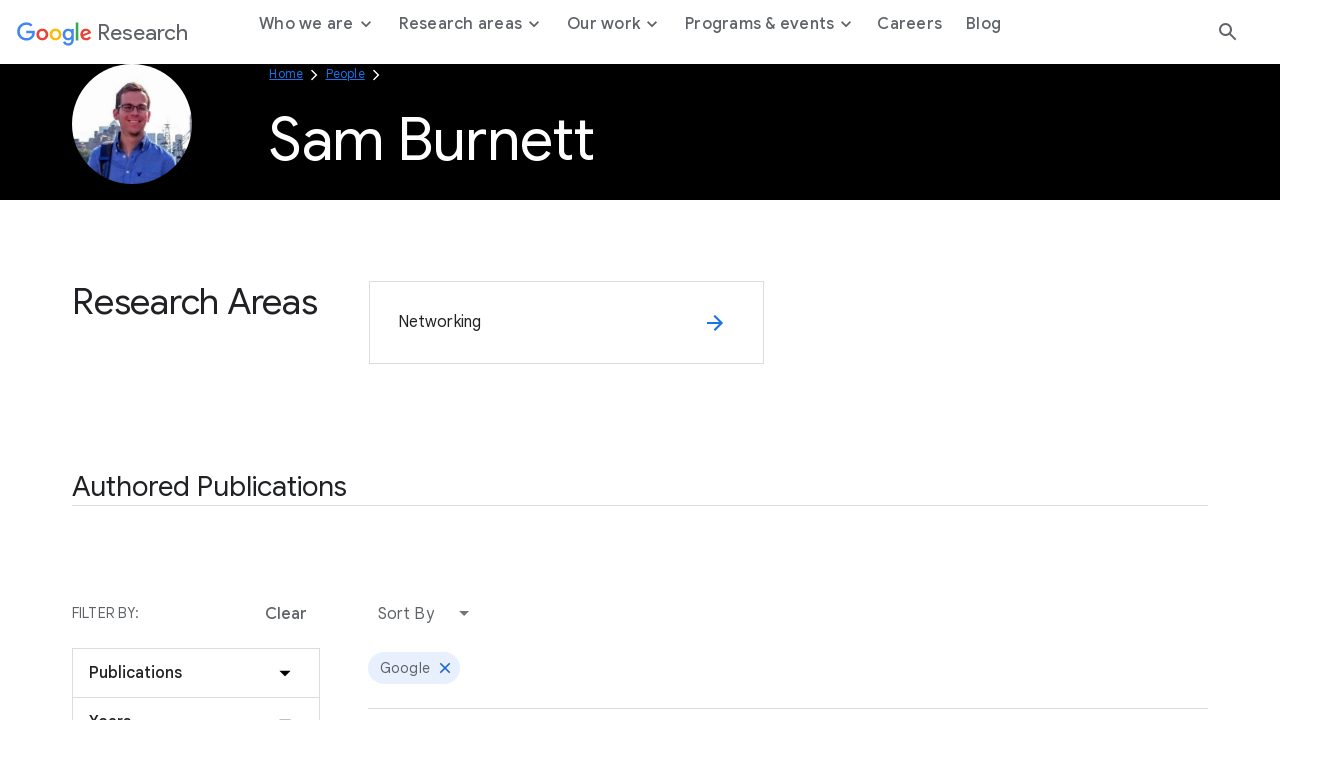

--- FILE ---
content_type: text/html; charset=utf-8
request_url: https://research.google/people/106941/
body_size: 13719
content:




<!DOCTYPE html>
<html lang="en">

<head>
    <meta charset="utf-8" />
    
        
<link rel="canonical" href="https://research.google/people/106941/" /><meta property="og:title" content="Sam Burnett"><meta property="og:url" content="https://research.google/people/106941/"><meta property="og:image" content="https://storage.googleapis.com/gweb-research2023-media/images/Open_Graph.width-800.format-jpeg.jpg"><meta property="og:image:secure_url" content="https://storage.googleapis.com/gweb-research2023-media/images/Open_Graph.width-800.format-jpeg.jpg"><meta property="og:type" content="Website">

    
    
    <title>Sam Burnett</title>
    
    <meta name="viewport" content="width=device-width, initial-scale=1 viewport-fit=cover"/>

    
    

    <link rel="icon" type="image/png" href="https://www.gstatic.com/images/branding/googleg_gradient/1x/googleg_gradient_standard_20dp.png">

    
    <link rel="preconnect" href="https://fonts.googleapis.com">
    <link rel="preconnect" href="https://fonts.gstatic.com" crossorigin>
    <link rel="preload"
        href="https://fonts.googleapis.com/css2?family=Product+Sans&family=Google+Sans+Display:ital@0;1&family=Google+Sans:ital,wght@0,400;0,500;0,700;1,400;1,500;1,700&family=Google+Sans+Text:ital,wght@0,400;0,500;0,700;1,400;1,500;1,700&display=swap"
        as="style">
    <link rel="stylesheet"
        href="https://fonts.googleapis.com/css2?family=Product+Sans&family=Google+Sans+Display:ital@0;1&family=Google+Sans:ital,wght@0,400;0,500;0,700;1,400;1,500;1,700&family=Google+Sans+Text:ital,wght@0,400;0,500;0,700;1,400;1,500;1,700&display=swap">
    <link href="https://fonts.googleapis.com/css2?family=Roboto+Mono:wght@400;700&display=swap" rel="stylesheet">

    
    <link href="https://www.gstatic.com/glue/cookienotificationbar/cookienotificationbar.min.css" rel="stylesheet" />
    <link href="https://www.gstatic.com/glue/v27_1/glue-material.min.css" rel="stylesheet">
    <link rel="stylesheet" type="text/css" href="/gr/static/css/googleresearch.css?id=d4edea5180d38ccd48fde207808fd7fa">
    
    
    

    
    

    <!-- Google Tag Manager -->
    <script>
      function glueCookieNotificationBarLoaded() {
        (function(w,d,s,l,i){w[l]=w[l]||[];w[l].push({'gtm.start':
        new Date().getTime(),event:'gtm.js'});var f=d.getElementsByTagName(s)[0],
        j=d.createElement(s),dl=l!='dataLayer'?'&l='+l:'';j.async=true;j.src=
        'https://www.googletagmanager.com/gtm.js?id='+i+dl;f.parentNode.insertBefore(j,f);
        })(window,document,'script','dataLayer','GTM-K8QBZ7Q');
      }
    </script>
    <!-- End Google Tag Manager -->
</head>

<body class=" js-google-tag-wrapper" data-gt-page-path="https://research.google/people/106941/" data-env="production">
    <!-- Google Tag Manager (noscript) -->
    <noscript><iframe src="https://www.googletagmanager.com/ns.html?id=GTM-K8QBZ7Q"
    height="0" width="0" style="display:none;visibility:hidden"></iframe></noscript>
    <!-- End Google Tag Manager (noscript) -->
    
    
        







<header class="global-header glue-header glue-header--single not-glue">
  <a href="#page-content" class="glue-header__skip-content">Jump to Content</a>
  <div class="glue-header__bar glue-header__bar--mobile not-glue">
    <div class="glue-header__tier not-glue">
      <!-- mobile lockup component -->
      <div class="glue-header__container">
        <div class="glue-header__lock-up">
          <!-- Hamburger button component -->
          <div class="glue-header__hamburger">
            <button class="glue-header__drawer-toggle-btn" aria-label="Open the navigation drawer">
              <svg class="glue-icon glue-icon--24px" role="presentation" aria-hidden="true">
                <use href="/gr/static/assets/icons/glue-icons.svg#menu"></use>
              </svg>
            </button>
          </div>
          <div class="glue-header__logo">
            <a class="glue-header__logo-link" href="/" title="Google Research">
              <!-- Logo component -->
              <div class="glue-header__logo-container">
                
                



  

<svg role="presentation" aria-hidden="true" alt='Google' class="glue-icon  glue-icon glue-header__logo-svg">
  <use href="/gr/static/assets/icons/glue-icons.svg#google-color-logo"></use>
</svg>

                

              </div>
              <span class="glue-header__logo--product">Research</span>
            </a>
          </div>
        </div>
      </div>
    </div>
  </div>
  <div class="glue-header__bar glue-header__bar--desktop glue-header__drawer">
    <div class="glue-header__tier">
      <!-- desktop lockup component -->
      <div class="glue-header__container">
        <div class="glue-header__lock-up">
          <div class="glue-header__logo">
            <a class="glue-header__logo-link" href="/" title="Google Research">
              <!-- Logo component -->
              <div class="glue-header__logo-container">
                



  

<svg role="presentation" aria-hidden="true" alt='Google' class="glue-icon  glue-icon glue-header__logo-svg not-glue --dark-logo">
  <use href="/gr/static/assets/icons/glue-icons.svg#google-solid-logo"></use>
</svg>

                



  

<svg role="presentation" aria-hidden="true" alt='Google' class="glue-icon  glue-icon glue-header__logo-svg --light-logo">
  <use href="/gr/static/assets/icons/glue-icons.svg#google-color-logo"></use>
</svg>

              </div>
              <span class="glue-header__logo--product">Research</span>
            </a>
          </div>
        </div>
      </div>
      <!-- linkbar component -->
      <div class="glue-header__container glue-header__container--linkbar">
        <nav class="glue-header__link-bar navigation js-gt-global-nav-wrapper">
          <ul class="glue-header__list">
            
              



  
  
  <li
    class="glue-header__item  js-sub-nav-parent --parent"
    data-gt-primary="Who we are"
  >
  
    <button
      class="glue-header__link js-sub-nav-target"
      aria-haspopup="true"
      aria-expanded="false"
      
    >
      
      <span class="">
        Who we are
        
          <span class="icon icon--caret"></span>
        
      </span>
    
    </button>
    
    
      <div class="navigation__sub js-sub-nav" role="menu">
        <div class="navigation__sub__container">
          <div class="navigation__sub__mobile-heading">
            <button class="glue-header__link js-sub-nav-close-mobile">
              <span class="sr-text">Back to</span>
              <span class="icon icon--caret"></span> Who we are
              <span class="sr-text">menu</span>
            </button>
            <hr/>
          </div>
          <div class="block-nav_drawer_columns_content">

<div class="navigation__sub--content" data-gt-secondary="Defining the technology of today and tomorrow.">
    <div class="navigation__sub__wrapper">
        
            <div class="navigation__sub__heading">
                <h2 class="headline-3">Defining the technology of today and tomorrow.</h2>
                
            </div>
        

        <ul class="navigation__sub__columns">
            
                

<li data-gt-secondary="Philosophy">
    <div class="navigation__sub__columns__desktop">
        
            <h2 class="headline-6 navigation__sub__columns__heading">
                Philosophy
            </h2>
        
        <p class="navigation__sub__columns__description caption">We strive to create an environment conducive to many different types of research across many different time scales and levels of risk.</p>
        
            <a
            href="https://research.google/philosophy/"
            class="glue-inline-link js-drawer-link"
            >
                <span class="sr-text">Learn more about our Philosophy</span>
                <span aria-hidden="true">Learn more</span>
            </a>
        
    </div>
    <div class="navigation__sub__columns__mobile">
        
            <a
                class="glue-header__link"
                href="https://research.google/philosophy/" 
                
            >
                Philosophy
            </a>
        
    </div>
</li>

            
                

<li data-gt-secondary="People">
    <div class="navigation__sub__columns__desktop">
        
            <h2 class="headline-6 navigation__sub__columns__heading">
                People
            </h2>
        
        <p class="navigation__sub__columns__description caption">Our researchers drive advancements in computer science through both fundamental and applied research.</p>
        
            <a
            href="https://research.google/people/"
            class="glue-inline-link js-drawer-link"
            >
                <span class="sr-text">Learn more about our People</span>
                <span aria-hidden="true">Learn more</span>
            </a>
        
    </div>
    <div class="navigation__sub__columns__mobile">
        
            <a
                class="glue-header__link"
                href="https://research.google/people/" 
                
            >
                People
            </a>
        
    </div>
</li>

            
        </ul>

        
    </div>
</div>
</div>
        </div>
      </div>
    
  </li>


            
              



  
  
  <li
    class="glue-header__item  js-sub-nav-parent --parent"
    data-gt-primary="Research areas"
  >
  
    <button
      class="glue-header__link js-sub-nav-target"
      aria-haspopup="true"
      aria-expanded="false"
      
    >
      
      <span class="">
        Research areas
        
          <span class="icon icon--caret"></span>
        
      </span>
    
    </button>
    
    
      <div class="navigation__sub js-sub-nav" role="menu">
        <div class="navigation__sub__container">
          <div class="navigation__sub__mobile-heading">
            <button class="glue-header__link js-sub-nav-close-mobile">
              <span class="sr-text">Back to</span>
              <span class="icon icon--caret"></span> Research areas
              <span class="sr-text">menu</span>
            </button>
            <hr/>
          </div>
          <div class="block-nav_drawer_columns_link_list">


<div class="navigation__sub--list">
    <div class="navigation__sub__wrapper">
        <ul class="navigation__sub__columns">
            
                


<li data-gt-secondary="Research areas">
    <div class="navigation__sub__columns__desktop">
        
            <h2 class="headline-6 navigation__sub__columns__heading">Research areas</h2>
        

        
            <ul>
                
                    <li>
                        
                            <a
                                class="navigation__sub__columns__list-link caption js-drawer-link"
                                href="https://research.google/research-areas/"
                                
                            >
                                Explore all research areas
                            </a>
                        
                    </li>
                
            </ul>
        
    </div>
    <div class="navigation__sub__columns__mobile">
        <button class="glue-header__link js-sub-nav-target" data-panel="nested" role="menuitem" aria-haspopup="true">
            Research areas <span class="icon icon--caret"></span>
        </button>

        <div class="navigation__nested-sub js-sub-nav-parent">
            
              <div class="navigation__sub__mobile-heading">
                <button class="glue-header__link js-sub-nav-close-mobile" role="menuitem" aria-haspopup="true">
                  <span class="sr-text">Back to</span>
                  <span class="icon icon--caret"></span> Research areas
                  <span class="sr-text">menu</span>
                </button>
                <hr/>
              </div>
              <ul>
                    
                        <li role="menuitem">
                            
                            <a href="https://research.google/research-areas/"
                            class="navigation__sub__columns__mobile__link"
                            >
                                    Explore all research areas
                                    <span>
                                        
                                    </span>
                                </a>
                            
                        </li>
                    
                </ul>
            
        </div>
    </div>
</li>

            
                


<li data-gt-secondary="Foundational ML &amp; Algorithms">
    <div class="navigation__sub__columns__desktop">
        
            <h2 class="headline-6 navigation__sub__columns__heading">Foundational ML &amp; Algorithms</h2>
        

        
            <ul>
                
                    <li>
                        
                            <a
                                class="navigation__sub__columns__list-link caption js-drawer-link"
                                href="https://research.google/research-areas/algorithms-and-theory/"
                                
                            >
                                Algorithms &amp; Theory
                            </a>
                        
                    </li>
                
                    <li>
                        
                            <a
                                class="navigation__sub__columns__list-link caption js-drawer-link"
                                href="https://research.google/research-areas/data-management/"
                                
                            >
                                Data Management
                            </a>
                        
                    </li>
                
                    <li>
                        
                            <a
                                class="navigation__sub__columns__list-link caption js-drawer-link"
                                href="https://research.google/research-areas/data-mining-and-modeling/"
                                
                            >
                                Data Mining &amp; Modeling
                            </a>
                        
                    </li>
                
                    <li>
                        
                            <a
                                class="navigation__sub__columns__list-link caption js-drawer-link"
                                href="https://research.google/research-areas/information-retrieval-and-the-web/"
                                
                            >
                                Information Retrieval &amp; the Web
                            </a>
                        
                    </li>
                
                    <li>
                        
                            <a
                                class="navigation__sub__columns__list-link caption js-drawer-link"
                                href="https://research.google/research-areas/machine-intelligence/"
                                
                            >
                                Machine Intelligence
                            </a>
                        
                    </li>
                
                    <li>
                        
                            <a
                                class="navigation__sub__columns__list-link caption js-drawer-link"
                                href="https://research.google/research-areas/machine-perception/"
                                
                            >
                                Machine Perception
                            </a>
                        
                    </li>
                
                    <li>
                        
                            <a
                                class="navigation__sub__columns__list-link caption js-drawer-link"
                                href="https://research.google/research-areas/machine-translation/"
                                
                            >
                                Machine Translation
                            </a>
                        
                    </li>
                
                    <li>
                        
                            <a
                                class="navigation__sub__columns__list-link caption js-drawer-link"
                                href="https://research.google/research-areas/natural-language-processing/"
                                
                            >
                                Natural Language Processing
                            </a>
                        
                    </li>
                
                    <li>
                        
                            <a
                                class="navigation__sub__columns__list-link caption js-drawer-link"
                                href="https://research.google/research-areas/speech-processing/"
                                
                            >
                                Speech Processing
                            </a>
                        
                    </li>
                
            </ul>
        
    </div>
    <div class="navigation__sub__columns__mobile">
        <button class="glue-header__link js-sub-nav-target" data-panel="nested" role="menuitem" aria-haspopup="true">
            Foundational ML &amp; Algorithms <span class="icon icon--caret"></span>
        </button>

        <div class="navigation__nested-sub js-sub-nav-parent">
            
              <div class="navigation__sub__mobile-heading">
                <button class="glue-header__link js-sub-nav-close-mobile" role="menuitem" aria-haspopup="true">
                  <span class="sr-text">Back to</span>
                  <span class="icon icon--caret"></span> Foundational ML &amp; Algorithms
                  <span class="sr-text">menu</span>
                </button>
                <hr/>
              </div>
              <ul>
                    
                        <li role="menuitem">
                            
                            <a href="https://research.google/research-areas/algorithms-and-theory/"
                            class="navigation__sub__columns__mobile__link"
                            >
                                    Algorithms &amp; Theory
                                    <span>
                                        
                                    </span>
                                </a>
                            
                        </li>
                    
                        <li role="menuitem">
                            
                            <a href="https://research.google/research-areas/data-management/"
                            class="navigation__sub__columns__mobile__link"
                            >
                                    Data Management
                                    <span>
                                        
                                    </span>
                                </a>
                            
                        </li>
                    
                        <li role="menuitem">
                            
                            <a href="https://research.google/research-areas/data-mining-and-modeling/"
                            class="navigation__sub__columns__mobile__link"
                            >
                                    Data Mining &amp; Modeling
                                    <span>
                                        
                                    </span>
                                </a>
                            
                        </li>
                    
                        <li role="menuitem">
                            
                            <a href="https://research.google/research-areas/information-retrieval-and-the-web/"
                            class="navigation__sub__columns__mobile__link"
                            >
                                    Information Retrieval &amp; the Web
                                    <span>
                                        
                                    </span>
                                </a>
                            
                        </li>
                    
                        <li role="menuitem">
                            
                            <a href="https://research.google/research-areas/machine-intelligence/"
                            class="navigation__sub__columns__mobile__link"
                            >
                                    Machine Intelligence
                                    <span>
                                        
                                    </span>
                                </a>
                            
                        </li>
                    
                        <li role="menuitem">
                            
                            <a href="https://research.google/research-areas/machine-perception/"
                            class="navigation__sub__columns__mobile__link"
                            >
                                    Machine Perception
                                    <span>
                                        
                                    </span>
                                </a>
                            
                        </li>
                    
                        <li role="menuitem">
                            
                            <a href="https://research.google/research-areas/machine-translation/"
                            class="navigation__sub__columns__mobile__link"
                            >
                                    Machine Translation
                                    <span>
                                        
                                    </span>
                                </a>
                            
                        </li>
                    
                        <li role="menuitem">
                            
                            <a href="https://research.google/research-areas/natural-language-processing/"
                            class="navigation__sub__columns__mobile__link"
                            >
                                    Natural Language Processing
                                    <span>
                                        
                                    </span>
                                </a>
                            
                        </li>
                    
                        <li role="menuitem">
                            
                            <a href="https://research.google/research-areas/speech-processing/"
                            class="navigation__sub__columns__mobile__link"
                            >
                                    Speech Processing
                                    <span>
                                        
                                    </span>
                                </a>
                            
                        </li>
                    
                </ul>
            
        </div>
    </div>
</li>

            
                


<li data-gt-secondary="Computing Systems &amp; Quantum AI">
    <div class="navigation__sub__columns__desktop">
        
            <h2 class="headline-6 navigation__sub__columns__heading">Computing Systems &amp; Quantum AI</h2>
        

        
            <ul>
                
                    <li>
                        
                            <a
                                class="navigation__sub__columns__list-link caption js-drawer-link"
                                href="https://research.google/research-areas/distributed-systems-and-parallel-computing/"
                                
                            >
                                Distributed Systems &amp; Parallel Computing
                            </a>
                        
                    </li>
                
                    <li>
                        
                            <a
                                class="navigation__sub__columns__list-link caption js-drawer-link"
                                href="https://research.google/research-areas/hardware-and-architecture/"
                                
                            >
                                Hardware &amp; Architecture
                            </a>
                        
                    </li>
                
                    <li>
                        
                            <a
                                class="navigation__sub__columns__list-link caption js-drawer-link"
                                href="https://research.google/research-areas/mobile-systems/"
                                
                            >
                                Mobile Systems
                            </a>
                        
                    </li>
                
                    <li>
                        
                            <a
                                class="navigation__sub__columns__list-link caption js-drawer-link"
                                href="https://research.google/research-areas/networking/"
                                
                            >
                                Networking
                            </a>
                        
                    </li>
                
                    <li>
                        
                            <a
                                class="navigation__sub__columns__list-link caption js-drawer-link"
                                href="https://research.google/research-areas/quantum-computing/"
                                
                            >
                                Quantum Computing
                            </a>
                        
                    </li>
                
                    <li>
                        
                            <a
                                class="navigation__sub__columns__list-link caption js-drawer-link"
                                href="https://research.google/research-areas/robotics/"
                                
                            >
                                Robotics
                            </a>
                        
                    </li>
                
                    <li>
                        
                            <a
                                class="navigation__sub__columns__list-link caption js-drawer-link"
                                href="https://research.google/research-areas/security-privacy-and-abuse-prevention/"
                                
                            >
                                Security, Privacy, &amp; Abuse Prevention
                            </a>
                        
                    </li>
                
                    <li>
                        
                            <a
                                class="navigation__sub__columns__list-link caption js-drawer-link"
                                href="https://research.google/research-areas/software-engineering/"
                                
                            >
                                Software Engineering
                            </a>
                        
                    </li>
                
                    <li>
                        
                            <a
                                class="navigation__sub__columns__list-link caption js-drawer-link"
                                href="https://research.google/research-areas/software-systems/"
                                
                            >
                                Software Systems
                            </a>
                        
                    </li>
                
            </ul>
        
    </div>
    <div class="navigation__sub__columns__mobile">
        <button class="glue-header__link js-sub-nav-target" data-panel="nested" role="menuitem" aria-haspopup="true">
            Computing Systems &amp; Quantum AI <span class="icon icon--caret"></span>
        </button>

        <div class="navigation__nested-sub js-sub-nav-parent">
            
              <div class="navigation__sub__mobile-heading">
                <button class="glue-header__link js-sub-nav-close-mobile" role="menuitem" aria-haspopup="true">
                  <span class="sr-text">Back to</span>
                  <span class="icon icon--caret"></span> Computing Systems &amp; Quantum AI
                  <span class="sr-text">menu</span>
                </button>
                <hr/>
              </div>
              <ul>
                    
                        <li role="menuitem">
                            
                            <a href="https://research.google/research-areas/distributed-systems-and-parallel-computing/"
                            class="navigation__sub__columns__mobile__link"
                            >
                                    Distributed Systems &amp; Parallel Computing
                                    <span>
                                        
                                    </span>
                                </a>
                            
                        </li>
                    
                        <li role="menuitem">
                            
                            <a href="https://research.google/research-areas/hardware-and-architecture/"
                            class="navigation__sub__columns__mobile__link"
                            >
                                    Hardware &amp; Architecture
                                    <span>
                                        
                                    </span>
                                </a>
                            
                        </li>
                    
                        <li role="menuitem">
                            
                            <a href="https://research.google/research-areas/mobile-systems/"
                            class="navigation__sub__columns__mobile__link"
                            >
                                    Mobile Systems
                                    <span>
                                        
                                    </span>
                                </a>
                            
                        </li>
                    
                        <li role="menuitem">
                            
                            <a href="https://research.google/research-areas/networking/"
                            class="navigation__sub__columns__mobile__link"
                            >
                                    Networking
                                    <span>
                                        
                                    </span>
                                </a>
                            
                        </li>
                    
                        <li role="menuitem">
                            
                            <a href="https://research.google/research-areas/quantum-computing/"
                            class="navigation__sub__columns__mobile__link"
                            >
                                    Quantum Computing
                                    <span>
                                        
                                    </span>
                                </a>
                            
                        </li>
                    
                        <li role="menuitem">
                            
                            <a href="https://research.google/research-areas/robotics/"
                            class="navigation__sub__columns__mobile__link"
                            >
                                    Robotics
                                    <span>
                                        
                                    </span>
                                </a>
                            
                        </li>
                    
                        <li role="menuitem">
                            
                            <a href="https://research.google/research-areas/security-privacy-and-abuse-prevention/"
                            class="navigation__sub__columns__mobile__link"
                            >
                                    Security, Privacy, &amp; Abuse Prevention
                                    <span>
                                        
                                    </span>
                                </a>
                            
                        </li>
                    
                        <li role="menuitem">
                            
                            <a href="https://research.google/research-areas/software-engineering/"
                            class="navigation__sub__columns__mobile__link"
                            >
                                    Software Engineering
                                    <span>
                                        
                                    </span>
                                </a>
                            
                        </li>
                    
                        <li role="menuitem">
                            
                            <a href="https://research.google/research-areas/software-systems/"
                            class="navigation__sub__columns__mobile__link"
                            >
                                    Software Systems
                                    <span>
                                        
                                    </span>
                                </a>
                            
                        </li>
                    
                </ul>
            
        </div>
    </div>
</li>

            
                


<li data-gt-secondary="Science, AI &amp; Society">
    <div class="navigation__sub__columns__desktop">
        
            <h2 class="headline-6 navigation__sub__columns__heading">Science, AI &amp; Society</h2>
        

        
            <ul>
                
                    <li>
                        
                            <a
                                class="navigation__sub__columns__list-link caption js-drawer-link"
                                href="https://research.google/research-areas/climate-and-sustainability/"
                                
                            >
                                Climate &amp; Sustainability
                            </a>
                        
                    </li>
                
                    <li>
                        
                            <a
                                class="navigation__sub__columns__list-link caption js-drawer-link"
                                href="https://research.google/research-areas/economics-and-electronic-commerce/"
                                
                            >
                                Economics &amp; Electronic Commerce
                            </a>
                        
                    </li>
                
                    <li>
                        
                            <a
                                class="navigation__sub__columns__list-link caption js-drawer-link"
                                href="https://research.google/research-areas/education-innovation/"
                                
                            >
                                Education Innovation
                            </a>
                        
                    </li>
                
                    <li>
                        
                            <a
                                class="navigation__sub__columns__list-link caption js-drawer-link"
                                href="https://research.google/research-areas/general-science/"
                                
                            >
                                General Science
                            </a>
                        
                    </li>
                
                    <li>
                        
                            <a
                                class="navigation__sub__columns__list-link caption js-drawer-link"
                                href="https://research.google/research-areas/health-bioscience/"
                                
                            >
                                Health &amp; Bioscience
                            </a>
                        
                    </li>
                
                    <li>
                        
                            <a
                                class="navigation__sub__columns__list-link caption js-drawer-link"
                                href="https://research.google/research-areas/human-computer-interaction-and-visualization/"
                                
                            >
                                Human-Computer Interaction and Visualization
                            </a>
                        
                    </li>
                
                    <li>
                        
                            <a
                                class="navigation__sub__columns__list-link caption js-drawer-link"
                                href="https://research.google/research-areas/responsible-ai/"
                                
                            >
                                Responsible AI
                            </a>
                        
                    </li>
                
            </ul>
        
    </div>
    <div class="navigation__sub__columns__mobile">
        <button class="glue-header__link js-sub-nav-target" data-panel="nested" role="menuitem" aria-haspopup="true">
            Science, AI &amp; Society <span class="icon icon--caret"></span>
        </button>

        <div class="navigation__nested-sub js-sub-nav-parent">
            
              <div class="navigation__sub__mobile-heading">
                <button class="glue-header__link js-sub-nav-close-mobile" role="menuitem" aria-haspopup="true">
                  <span class="sr-text">Back to</span>
                  <span class="icon icon--caret"></span> Science, AI &amp; Society
                  <span class="sr-text">menu</span>
                </button>
                <hr/>
              </div>
              <ul>
                    
                        <li role="menuitem">
                            
                            <a href="https://research.google/research-areas/climate-and-sustainability/"
                            class="navigation__sub__columns__mobile__link"
                            >
                                    Climate &amp; Sustainability
                                    <span>
                                        
                                    </span>
                                </a>
                            
                        </li>
                    
                        <li role="menuitem">
                            
                            <a href="https://research.google/research-areas/economics-and-electronic-commerce/"
                            class="navigation__sub__columns__mobile__link"
                            >
                                    Economics &amp; Electronic Commerce
                                    <span>
                                        
                                    </span>
                                </a>
                            
                        </li>
                    
                        <li role="menuitem">
                            
                            <a href="https://research.google/research-areas/education-innovation/"
                            class="navigation__sub__columns__mobile__link"
                            >
                                    Education Innovation
                                    <span>
                                        
                                    </span>
                                </a>
                            
                        </li>
                    
                        <li role="menuitem">
                            
                            <a href="https://research.google/research-areas/general-science/"
                            class="navigation__sub__columns__mobile__link"
                            >
                                    General Science
                                    <span>
                                        
                                    </span>
                                </a>
                            
                        </li>
                    
                        <li role="menuitem">
                            
                            <a href="https://research.google/research-areas/health-bioscience/"
                            class="navigation__sub__columns__mobile__link"
                            >
                                    Health &amp; Bioscience
                                    <span>
                                        
                                    </span>
                                </a>
                            
                        </li>
                    
                        <li role="menuitem">
                            
                            <a href="https://research.google/research-areas/human-computer-interaction-and-visualization/"
                            class="navigation__sub__columns__mobile__link"
                            >
                                    Human-Computer Interaction and Visualization
                                    <span>
                                        
                                    </span>
                                </a>
                            
                        </li>
                    
                        <li role="menuitem">
                            
                            <a href="https://research.google/research-areas/responsible-ai/"
                            class="navigation__sub__columns__mobile__link"
                            >
                                    Responsible AI
                                    <span>
                                        
                                    </span>
                                </a>
                            
                        </li>
                    
                </ul>
            
        </div>
    </div>
</li>

            
        </ul>

        
    </div>
</div></div>
        </div>
      </div>
    
  </li>


            
              



  
  
  <li
    class="glue-header__item  js-sub-nav-parent --parent"
    data-gt-primary="Our work"
  >
  
    <button
      class="glue-header__link js-sub-nav-target"
      aria-haspopup="true"
      aria-expanded="false"
      
    >
      
      <span class="">
        Our work
        
          <span class="icon icon--caret"></span>
        
      </span>
    
    </button>
    
    
      <div class="navigation__sub js-sub-nav" role="menu">
        <div class="navigation__sub__container">
          <div class="navigation__sub__mobile-heading">
            <button class="glue-header__link js-sub-nav-close-mobile">
              <span class="sr-text">Back to</span>
              <span class="icon icon--caret"></span> Our work
              <span class="sr-text">menu</span>
            </button>
            <hr/>
          </div>
          <div class="block-nav_drawer_columns_content">

<div class="navigation__sub--content" data-gt-secondary="">
    <div class="navigation__sub__wrapper">
        

        <ul class="navigation__sub__columns">
            
                

<li data-gt-secondary="Projects">
    <div class="navigation__sub__columns__desktop">
        
            <h2 class="headline-6 navigation__sub__columns__heading">
                Projects
            </h2>
        
        <p class="navigation__sub__columns__description caption">We regularly open-source projects with the broader research community and apply our developments to Google products.</p>
        
            <a
            href="https://research.google/resources/our-projects/"
            class="glue-inline-link js-drawer-link"
            >
                <span class="sr-text">Learn more about our Projects</span>
                <span aria-hidden="true">Learn more</span>
            </a>
        
    </div>
    <div class="navigation__sub__columns__mobile">
        
            <a
                class="glue-header__link"
                href="https://research.google/resources/our-projects/" 
                
            >
                Projects
            </a>
        
    </div>
</li>

            
                

<li data-gt-secondary="Publications">
    <div class="navigation__sub__columns__desktop">
        
            <h2 class="headline-6 navigation__sub__columns__heading">
                Publications
            </h2>
        
        <p class="navigation__sub__columns__description caption">Publishing our work allows us to share ideas and work collaboratively to advance the field of computer science.</p>
        
            <a
            href="https://research.google/pubs/"
            class="glue-inline-link js-drawer-link"
            >
                <span class="sr-text">Learn more about our Publications</span>
                <span aria-hidden="true">Learn more</span>
            </a>
        
    </div>
    <div class="navigation__sub__columns__mobile">
        
            <a
                class="glue-header__link"
                href="https://research.google/pubs/" 
                
            >
                Publications
            </a>
        
    </div>
</li>

            
                

<li data-gt-secondary="Resources">
    <div class="navigation__sub__columns__desktop">
        
            <h2 class="headline-6 navigation__sub__columns__heading">
                Resources
            </h2>
        
        <p class="navigation__sub__columns__description caption">We make products, tools, and datasets available to everyone with the goal of building a more collaborative ecosystem.</p>
        
            <a
            href="https://research.google/resources/"
            class="glue-inline-link js-drawer-link"
            >
                <span class="sr-text">Learn more about our Resources</span>
                <span aria-hidden="true">Learn more</span>
            </a>
        
    </div>
    <div class="navigation__sub__columns__mobile">
        
            <a
                class="glue-header__link"
                href="https://research.google/resources/" 
                
            >
                Resources
            </a>
        
    </div>
</li>

            
        </ul>

        
    </div>
</div>
</div>
        </div>
      </div>
    
  </li>


            
              



  
  
  <li
    class="glue-header__item  js-sub-nav-parent --parent"
    data-gt-primary="Programs &amp; events"
  >
  
    <button
      class="glue-header__link js-sub-nav-target"
      aria-haspopup="true"
      aria-expanded="false"
      
    >
      
      <span class="">
        Programs &amp; events
        
          <span class="icon icon--caret"></span>
        
      </span>
    
    </button>
    
    
      <div class="navigation__sub js-sub-nav" role="menu">
        <div class="navigation__sub__container">
          <div class="navigation__sub__mobile-heading">
            <button class="glue-header__link js-sub-nav-close-mobile">
              <span class="sr-text">Back to</span>
              <span class="icon icon--caret"></span> Programs &amp; events
              <span class="sr-text">menu</span>
            </button>
            <hr/>
          </div>
          <div class="block-nav_drawer_columns_content">

<div class="navigation__sub--content" data-gt-secondary="Shaping the future, together.">
    <div class="navigation__sub__wrapper">
        
            <div class="navigation__sub__heading">
                <h2 class="headline-3">Shaping the future, together.</h2>
                
                    <a
                        href="https://research.google/programs-and-events/" 
                        
                        class="js-drawer-link"
                        >
                        Collaborate with us
                    </a>
                
            </div>
        

        <ul class="navigation__sub__columns">
            
                

<li data-gt-secondary="Student programs">
    <div class="navigation__sub__columns__desktop">
        
            <h2 class="headline-6 navigation__sub__columns__heading">
                Student programs
            </h2>
        
        <p class="navigation__sub__columns__description caption">Supporting the next generation of researchers through a wide range of programming.</p>
        
            <a
            href="https://research.google/programs-and-events/student-engagement/"
            class="glue-inline-link js-drawer-link"
            >
                <span class="sr-text">Learn more about our Student programs</span>
                <span aria-hidden="true">Learn more</span>
            </a>
        
    </div>
    <div class="navigation__sub__columns__mobile">
        
            <a
                class="glue-header__link"
                href="https://research.google/programs-and-events/student-engagement/" 
                
            >
                Student programs
            </a>
        
    </div>
</li>

            
                

<li data-gt-secondary="Faculty programs">
    <div class="navigation__sub__columns__desktop">
        
            <h2 class="headline-6 navigation__sub__columns__heading">
                Faculty programs
            </h2>
        
        <p class="navigation__sub__columns__description caption">Participating in the academic research community through meaningful engagement with university faculty.</p>
        
            <a
            href="https://research.google/programs-and-events/faculty-engagement/"
            class="glue-inline-link js-drawer-link"
            >
                <span class="sr-text">Learn more about our Faculty programs</span>
                <span aria-hidden="true">Learn more</span>
            </a>
        
    </div>
    <div class="navigation__sub__columns__mobile">
        
            <a
                class="glue-header__link"
                href="https://research.google/programs-and-events/faculty-engagement/" 
                
            >
                Faculty programs
            </a>
        
    </div>
</li>

            
                

<li data-gt-secondary="Conferences &amp; events">
    <div class="navigation__sub__columns__desktop">
        
            <h2 class="headline-6 navigation__sub__columns__heading">
                Conferences &amp; events
            </h2>
        
        <p class="navigation__sub__columns__description caption">Connecting with the broader research community through events is essential for creating progress in every aspect of our work.</p>
        
            <a
            href="https://research.google/conferences-and-events/"
            class="glue-inline-link js-drawer-link"
            >
                <span class="sr-text">Learn more about our Conferences &amp; events</span>
                <span aria-hidden="true">Learn more</span>
            </a>
        
    </div>
    <div class="navigation__sub__columns__mobile">
        
            <a
                class="glue-header__link"
                href="https://research.google/conferences-and-events/" 
                
            >
                Conferences &amp; events
            </a>
        
    </div>
</li>

            
        </ul>

        
            <div class="navigation__sub__cta">
                <a  class="glue-button glue-button--high-emphasis js-drawer-link"
                href="https://research.google/programs-and-events/"
                target="_blank" rel="noreferrer noopener"
                >
                    Collaborate with us
                </a>
            </div>
        
    </div>
</div>
</div>
        </div>
      </div>
    
  </li>


            
              



  
  
  <li
    class="glue-header__item  "
    data-gt-primary="Careers"
  >
  
    <a
      class="glue-header__link "
      href="https://research.google/careers/"
      
      
    >
    
      <span class="">
        Careers
        
      </span>
    
    </a>
    
    
  </li>


            
              



  
  
  <li
    class="glue-header__item  "
    data-gt-primary="Blog"
  >
  
    <a
      class="glue-header__link "
      href="https://research.google/blog/"
      
      
    >
    
      <span class="">
        Blog
        
      </span>
    
    </a>
    
    
  </li>


            
          </ul>
        </nav>
      </div>
      <!-- search (hide on search page) -->
      
      
      <div class="glue-header__search js-header-search">
        <div class="glue-header__search__input">
          








<div class="search-input " data-type="header">
  <input type="search" class="caption --empty-search js-search-bar js-gt-search-input"
    placeholder="Search">
  <button class="search-input__button --search js-gt-search-btn">
    



  

<svg role="presentation" aria-hidden="true"  class="glue-icon glue-icon--18px ">
  <use href="/gr/static/assets/icons/glue-icons.svg#search"></use>
</svg>

  </button>
  <button class="search-input__button --clear">
    



  

<svg role="presentation" aria-hidden="true"  class="glue-icon glue-icon--18px ">
  <use href="/gr/static/assets/icons/glue-icons.svg#close"></use>
</svg>

  </button>
</div>

        </div>
        <button class="glue-header__search__btn js-header-search-btn">
          



  

<svg role="presentation" aria-hidden="true" aria-hidden="true" class="glue-icon glue-icon--24px search">
  <use href="/gr/static/assets/icons/glue-icons.svg#search"></use>
</svg>

          



  

<svg role="presentation" aria-hidden="true" aria-hidden="true" class="glue-icon glue-icon--24px close">
  <use href="/gr/static/assets/icons/glue-icons.svg#close"></use>
</svg>

          <span class="sr-text js-header-search-sr-text">Search</span>
        </button>
      </div>
      
    </div>
  </div>
  <div class="glue-header__drawer-backdrop">
    <div class="glue-header__mobile_close">
      <button class="glue-header__drawer-toggle-btn js-mobile-nav-close" aria-label="Close the navigation drawer">
        <svg class="glue-icon glue-icon--24px" role="presentation" aria-hidden="true">
          <use href="/gr/static/assets/icons/glue-icons.svg#close"></use>
        </svg>
      </button>
    </div>
  </div>
</header>

    

    <main id="page-content">
        
  
  

  
  <div class="person-detail-page">
  




















<section class="basic-hero bhoig --theme-dark " data-gt-id="basic_hero" data-gt-component-name="">
  <div class="glue-page">
    <div class="glue-grid">
      <div class="bhoig__image-wrapper glue-grid__col--span-2 glue-grid__col--span-3-md glue-grid__col--span-2-lg">
      
        
        
          
            <div class="bhoig__image-bg" style="">
              
                <picture>
                  <img src="https://storage.googleapis.com/gweb-research2023-media/pubtools/5543.png" alt="Sam Burnett" class=" basic-hero__person-image "/>
                </picture>
              
            </div>
        
      
    </div>

        
        <div class="bhoig__breadcrumb-wrapper glue-grid__col--span-10 glue-grid__col--span-9-md glue-grid__col--span-10-lg">
          




<nav class="glue-breadcrumbs" aria-label="Breadcrumbs">
    
    <ol class="glue-breadcrumbs__list">
        
        
        
        
        <li class="glue-breadcrumbs__item">
            <a class="glue-breadcrumbs__link attribution" href="/">Home</a>
            



  

<svg role="presentation" aria-hidden="true"  class="glue-icon  ">
  <use href="/gr/static/assets/icons/glue-icons.svg#chevron-right"></use>
</svg>

        </li>
        
        
        
        <li class="glue-breadcrumbs__item">
            <a class="glue-breadcrumbs__link attribution" href="/people/">People</a>
            



  

<svg role="presentation" aria-hidden="true"  class="glue-icon  ">
  <use href="/gr/static/assets/icons/glue-icons.svg#chevron-right"></use>
</svg>

        </li>
        
        
    </ol>
    
</nav>
        </div>

        <h1 class="headline-1 bhoig__headline glue-grid__col--span-10 glue-grid__col--span-9-md glue-grid__col--span-10-lg">Sam Burnett</h1>

        

        <div class="bhoig__cta glue-grid__col--span-10 glue-grid__col--span-9-md glue-grid__col--span-10-lg">
          
        </div>
    </div>
  </div>
</section>


  
  
    <section class="offset-two-up --research-areas">
      <div class="glue-page glue-grid">
          <div class="offset-two-up__left-col glue-grid__col glue-grid__col--span-4-sm glue-grid__col--span-12-md glue-grid__col--span-3-lg">
            <h3 class="offset-two-up__headline headline-3">Research Areas</h3>
          </div>
          <div class="glue-grid__col glue-grid__col--span-4-sm glue-grid__col--span-12-md glue-grid__col--span-9-lg">
            <ul class="card-stack--small nested-glue-grid-override">
              
                <li class="glue-grid__col glue-grid__col--span-6-md glue-grid__col--span-4-sm">
                  
                  






    <a class="glue-card not-glue glue-card--small" href="/research-areas/networking/">
        <div class="glue-card__inner">
            <div class="glue-card__content">
                <div class="content-wrapper">
                
                    <p class="glue-headline body js-gt-item-id">
                        Networking
                    </p>
                </div>
                <div class="glue-card__cta glue-card__cta--arrow">
                    <span class="glue-button glue-button--low-emphasis glue-button--icon">
                        



  

<svg role="presentation" aria-hidden="true"  class="glue-icon  ">
  <use href="/gr/static/assets/icons/glue-icons.svg#arrow-forward"></use>
</svg>

                    </span>
                </div>
            </div>
        </div>
    </a>


                </li>
              
            </ul>
          </div>
      </div>
    </section>
  

  
    <div class="glue-page heading-tabs-wrapper spacer-03-top">
      <span class="--as-h4">Authored Publications</span>
    </div>
  


  
  
    <!-- pass these values up to the parent template -->
    
  
      <section class="publication-index filtered-list-base hot-swap-base glue-page theme-light spacer-06-top spacer-06-bottom">

        <div class="js-configurable-list glue-grid" data-list-id="publications-index-list" data-search-query-param="">
          
          <div class="filter-wrapper">
            


<div class="glue-filter glue-filter--mws"
     id="my-filter"
     data-target-id="publications-index-list"
     data-chipset-id="publications-index-chipset"
     data-use-facet-names="True"
     
>
  <!-- Filters column -->
  <div class="glue-grid__col glue-grid__col--span-3 glue-grid__col--span-12-md">
    <!-- Modal toggle (only visible on mobile/tablet) -->
    <button class="glue-button glue-button--low-emphasis glue-button--icon glue-filter__modal-toggle">
      See Filters
      <svg role="presentation" aria-hidden="true" class="glue-icon">
        <use href="/gr/static/assets/icons/glue-icons.svg#filter"></use>
      </svg>
    </button>
    <!-- modal with filter category list -->
    <div class="glue-modal glue-filter__modal" aria-labelledby="modal-label">
      <div id="modal-content" class="glue-filter__modal-content">
        <output class="glue-filter__results-status glue-visually-hidden" aria-live="polite" aria-atomic="true">
          <span class="glue-filter__results-count"></span> results
        </output>
        <div class="glue-filter__categories glue-filter__panels glue-expansion-panels js-gt-filter-wrapper"
             data-glue-expansion-panels-key="filter-mws"
             data-glue-expansion-panel-expand-tooltip="Expand this filter category"
             data-glue-expansion-panel-collapse-tooltip="Collapse this filter category">

          <!-- Results header (large viewports) -->
          <div class="glue-expansion-panels__header">
            <h2 class="glue-headline caption" id="modal-label">
              Filter by:
            </h2>

            <!-- Modal controls -->
            <div class="glue-filter__modal-controls glue-filter__filter-controls js-gt-filter-clear">
              















<button class="glue-button glue-button--low-emphasis glue-filter__reset-all"  >
  


<span class="js-gt-item-id">Clear</span>




</button>



            </div>

            <button class="glue-modal__close-btn"
                    title="Close the modal"
                    tabindex="0"
                    aria-label="Close the modal">
            </button>
          </div>

          <!-- filter panels -->
          
              
                <div class="glue-expansion-panel filter__first-panel">
                  
                  
                  

                  


<h3 class="glue-expansion-panel__toggle">
  <span class="glue-expansion-panel__button" id="filter-toggle-type"
        data-glue-expansion-panel-toggle-for="filter-panel-type">
    <span class="glue-expansion-panel__header-text"
          id="filter-type-label">Publications</span>
    <svg role="presentation" aria-hidden="true"
        class="glue-icon glue-expansion-panel__header-arrow">
      <use href="/gr/static/assets/icons/glue-icons.svg#arrow-drop-down"></use>
    </svg>
  </span>
</h3>
                  

<!-- panel w/ filter options -->
<div class="glue-expansion-panel__content" id="filter-panel-type">
  <div>
    <ul class="glue-filter__category glue-no-bullet"
        data-glue-filter-category="type" role="list"
        aria-controls="filter-results" aria-labelledby="filter-type-label">

      
      
        
            

  
  
  
  
  



<li class="glue-filter__category-item js-filter-item js-gt-filter-item">
  <div class="mdc-touch-target-wrapper">
    <div class="mdc-form-field">
      <div class="mdc-checkbox mdc-checkbox--touch glue-checkbox">
        <input type="checkbox"
              class="mdc-checkbox__native-control"
              id="filter-type-google"
              name="filter-type-google"
              value="google"
              
              >
        <div class="mdc-checkbox__background">
          <svg class="mdc-checkbox__checkmark" viewBox="0 0 24 24">
            <path class="mdc-checkbox__checkmark-path" fill="none"
                  d="M1.73,12.91 8.1,19.28 22.79,4.59"></path>
          </svg>
          <div class="mdc-checkbox__mixedmark"></div>
        </div>
        <div class="mdc-checkbox__ripple"></div>
      </div>
      
      <label class="filter-option-label" for="filter-type-google">
        <span class="js-filter-option-label-text">Google</span> 
        
          <span class="filter-option-label-count">1</span></label>
        
    </div>
  </div>
</li>

        
            

  
  
  
  
  



<li class="glue-filter__category-item js-filter-item js-gt-filter-item">
  <div class="mdc-touch-target-wrapper">
    <div class="mdc-form-field">
      <div class="mdc-checkbox mdc-checkbox--touch glue-checkbox">
        <input type="checkbox"
              class="mdc-checkbox__native-control"
              id="filter-type-other"
              name="filter-type-other"
              value="other"
              
              >
        <div class="mdc-checkbox__background">
          <svg class="mdc-checkbox__checkmark" viewBox="0 0 24 24">
            <path class="mdc-checkbox__checkmark-path" fill="none"
                  d="M1.73,12.91 8.1,19.28 22.79,4.59"></path>
          </svg>
          <div class="mdc-checkbox__mixedmark"></div>
        </div>
        <div class="mdc-checkbox__ripple"></div>
      </div>
      
      <label class="filter-option-label" for="filter-type-other">
        <span class="js-filter-option-label-text">Other</span> 
        
          <span class="filter-option-label-count">0</span></label>
        
    </div>
  </div>
</li>

        
      
    </ul>
  </div>
</div>
                </div>
              
                <div class="glue-expansion-panel ">
                  
                  
                  

                  


<h3 class="glue-expansion-panel__toggle">
  <span class="glue-expansion-panel__button" id="filter-toggle-year"
        data-glue-expansion-panel-toggle-for="filter-panel-year">
    <span class="glue-expansion-panel__header-text"
          id="filter-year-label">Years</span>
    <svg role="presentation" aria-hidden="true"
        class="glue-icon glue-expansion-panel__header-arrow">
      <use href="/gr/static/assets/icons/glue-icons.svg#arrow-drop-down"></use>
    </svg>
  </span>
</h3>
                  

<!-- panel w/ filter options -->
<div class="glue-expansion-panel__content" id="filter-panel-year">
  <div>
    <ul class="glue-filter__category glue-no-bullet"
        data-glue-filter-category="year" role="list"
        aria-controls="filter-results" aria-labelledby="filter-year-label">

      
      
        
        
          
        
            
              

  
  
  
  
  



<li class="glue-filter__category-item js-filter-item js-gt-filter-item">
  <div class="mdc-touch-target-wrapper">
    <div class="mdc-form-field">
      <div class="mdc-checkbox mdc-checkbox--touch glue-checkbox">
        <input type="checkbox"
              class="mdc-checkbox__native-control"
              id="filter-year-2020"
              name="filter-year-2020"
              value="2020"
              
              >
        <div class="mdc-checkbox__background">
          <svg class="mdc-checkbox__checkmark" viewBox="0 0 24 24">
            <path class="mdc-checkbox__checkmark-path" fill="none"
                  d="M1.73,12.91 8.1,19.28 22.79,4.59"></path>
          </svg>
          <div class="mdc-checkbox__mixedmark"></div>
        </div>
        <div class="mdc-checkbox__ripple"></div>
      </div>
      
      <label class="filter-option-label" for="filter-year-2020">
        <span class="js-filter-option-label-text">2020</span> 
        
          <span class="filter-option-label-count">1</span></label>
        
    </div>
  </div>
</li>

            
        
      
    </ul>
  </div>
</div>
                </div>
              
                <div class="glue-expansion-panel ">
                  
                  
                  

                  


<h3 class="glue-expansion-panel__toggle">
  <span class="glue-expansion-panel__button" id="filter-toggle-research_area"
        data-glue-expansion-panel-toggle-for="filter-panel-research_area">
    <span class="glue-expansion-panel__header-text"
          id="filter-research_area-label">Research Areas</span>
    <svg role="presentation" aria-hidden="true"
        class="glue-icon glue-expansion-panel__header-arrow">
      <use href="/gr/static/assets/icons/glue-icons.svg#arrow-drop-down"></use>
    </svg>
  </span>
</h3>
                  

<!-- panel w/ filter options -->
<div class="glue-expansion-panel__content" id="filter-panel-research_area">
  <div>
    <ul class="glue-filter__category glue-no-bullet"
        data-glue-filter-category="research_area" role="list"
        aria-controls="filter-results" aria-labelledby="filter-research_area-label">

      
      
        
            

  
  
  
  
  



<li class="glue-filter__category-item js-filter-item js-gt-filter-item">
  <div class="mdc-touch-target-wrapper">
    <div class="mdc-form-field">
      <div class="mdc-checkbox mdc-checkbox--touch glue-checkbox">
        <input type="checkbox"
              class="mdc-checkbox__native-control"
              id="filter-research_area-information-retrieval-and-the-web"
              name="filter-research_area-information-retrieval-and-the-web"
              value="information-retrieval-and-the-web"
              
              >
        <div class="mdc-checkbox__background">
          <svg class="mdc-checkbox__checkmark" viewBox="0 0 24 24">
            <path class="mdc-checkbox__checkmark-path" fill="none"
                  d="M1.73,12.91 8.1,19.28 22.79,4.59"></path>
          </svg>
          <div class="mdc-checkbox__mixedmark"></div>
        </div>
        <div class="mdc-checkbox__ripple"></div>
      </div>
      
      <label class="filter-option-label" for="filter-research_area-information-retrieval-and-the-web">
        <span class="js-filter-option-label-text">Information Retrieval and the Web</span> 
        
          <span class="filter-option-label-count">1</span></label>
        
    </div>
  </div>
</li>

        
            

  
  
  
  
  



<li class="glue-filter__category-item js-filter-item js-gt-filter-item">
  <div class="mdc-touch-target-wrapper">
    <div class="mdc-form-field">
      <div class="mdc-checkbox mdc-checkbox--touch glue-checkbox">
        <input type="checkbox"
              class="mdc-checkbox__native-control"
              id="filter-research_area-networking"
              name="filter-research_area-networking"
              value="networking"
              
              >
        <div class="mdc-checkbox__background">
          <svg class="mdc-checkbox__checkmark" viewBox="0 0 24 24">
            <path class="mdc-checkbox__checkmark-path" fill="none"
                  d="M1.73,12.91 8.1,19.28 22.79,4.59"></path>
          </svg>
          <div class="mdc-checkbox__mixedmark"></div>
        </div>
        <div class="mdc-checkbox__ripple"></div>
      </div>
      
      <label class="filter-option-label" for="filter-research_area-networking">
        <span class="js-filter-option-label-text">Networking</span> 
        
          <span class="filter-option-label-count">1</span></label>
        
    </div>
  </div>
</li>

        
      
    </ul>
  </div>
</div>
                </div>
              
                <div class="glue-expansion-panel ">
                  
                  
                  

                  


<h3 class="glue-expansion-panel__toggle">
  <span class="glue-expansion-panel__button" id="filter-toggle-team"
        data-glue-expansion-panel-toggle-for="filter-panel-team">
    <span class="glue-expansion-panel__header-text"
          id="filter-team-label">Teams</span>
    <svg role="presentation" aria-hidden="true"
        class="glue-icon glue-expansion-panel__header-arrow">
      <use href="/gr/static/assets/icons/glue-icons.svg#arrow-drop-down"></use>
    </svg>
  </span>
</h3>
                  

<!-- panel w/ filter options -->
<div class="glue-expansion-panel__content" id="filter-panel-team">
  <div>
    <ul class="glue-filter__category glue-no-bullet"
        data-glue-filter-category="team" role="list"
        aria-controls="filter-results" aria-labelledby="filter-team-label">

      
      
        
      
    </ul>
  </div>
</div>
                </div>
              

            
        </div>

      </div>
    </div>
  </div>

  <!-- results section, mandatory or glue throws a tantrum -->
  <div class="glue-filter__results mock-results"
       data-glue-filter-categories="type year research_area team"
       id="filter-results"
  >
    <ul class="glue-cards glue-grid">
      
      
        
          
          
            <li class="glue-grid__col glue-grid__col--span-3 glue-grid__col--span-6-md glue-filter__result glue-is-hidden"
                data-glue-filter-="google">
            </li>
          
            <li class="glue-grid__col glue-grid__col--span-3 glue-grid__col--span-6-md glue-filter__result glue-is-hidden"
                data-glue-filter-="other">
            </li>
          
        
          
          
            <li class="glue-grid__col glue-grid__col--span-3 glue-grid__col--span-6-md glue-filter__result glue-is-hidden"
                data-glue-filter-="2020">
            </li>
          
        
          
          
            <li class="glue-grid__col glue-grid__col--span-3 glue-grid__col--span-6-md glue-filter__result glue-is-hidden"
                data-glue-filter-="information-retrieval-and-the-web">
            </li>
          
            <li class="glue-grid__col glue-grid__col--span-3 glue-grid__col--span-6-md glue-filter__result glue-is-hidden"
                data-glue-filter-="networking">
            </li>
          
        
          
          
        
      
    </ul>
  </div>
</div>

          </div>

          
          <div class="sort-wrapper">
            
<div class="mdc-select mdc-select--outlined glue-select sort-dropdown js-sort-dropdown" data-target-id="publications-index-list" >
    <input type="hidden" name="myselect" value="">
    <div class="mdc-select__anchor not-glue"
         role="button"
         aria-haspopup="listbox"
         aria-labelledby="demo-label selectedtext-myselect"
    >
        <span id="demo-label" class="mdc-floating-label">Sort By</span>

        <span id="selectedtext-myselect" class="mdc-select__selected-text glue-grid__col--align-middle"></span>
        <span class="mdc-select__dropdown-icon">
            <svg class="mdc-select__dropdown-icon-graphic" viewBox="7 10 10 5">
                <polygon class="mdc-select__dropdown-icon-inactive" stroke="none" fill-rule="evenodd"
                    points="7 10 12 15 17 10"></polygon>
                <polygon class="mdc-select__dropdown-icon-active" stroke="none" fill-rule="evenodd"
                    points="7 15 12 10 17 15"></polygon>
            </svg>
        </span>
    </div>
    <div class="mdc-select__menu mdc-menu mdc-menu-surface">
        <ul class="mdc-list" role="listbox">
            
            <li class="mdc-list-item" aria-selected="false" data-value="title" role="option" aria-setsize="2"
                aria-posinset=1>
                <span class="mdc-list-item__ripple not-glue"></span>
                <span class="mdc-list-item__text">Title</span>
            </li>
            
            <li class="mdc-list-item" aria-selected="false" data-value="-title" role="option" aria-setsize="2"
                aria-posinset=2>
                <span class="mdc-list-item__ripple not-glue"></span>
                <span class="mdc-list-item__text">Title, descending</span>
            </li>
            
            <li class="mdc-list-item" aria-selected="false" data-value="publication__year" role="option" aria-setsize="2"
                aria-posinset=3>
                <span class="mdc-list-item__ripple not-glue"></span>
                <span class="mdc-list-item__text">Year</span>
            </li>
            
            <li class="mdc-list-item" aria-selected="false" data-value="-publication__year" role="option" aria-setsize="2"
                aria-posinset=4>
                <span class="mdc-list-item__ripple not-glue"></span>
                <span class="mdc-list-item__text">Year, descending</span>
            </li>
            
        </ul>
    </div>
</div>


          </div>

          
          
  
    
          
          
  


          <div class="list-wrapper">

            
            <div class="chips-wrapper spacer-03-bottom">
              <div class="chipset" id="publications-index-chipset">
  <div aria-hidden="true" class="chip-template">
    








<div class="chip" data-chip-value="template" data-chip-name="">
  <div class="chip__label caption">chip template</div>
  <button class="chip__close" aria-label="Remove chip template">
    <div class="glue-visually-hidden">Remove </div>
    



  

<svg role="presentation" aria-hidden="true"  class="glue-icon glue-icon--18px ">
  <use href="/gr/static/assets/icons/glue-icons.svg#close"></use>
</svg>

  </button>
</div>
  </div>

  <ul class="chipset-list" title="Applied filters"></ul>
</div>
            </div>

            
            


  

<div class="publications-list --theme- row-card-list" data-hot-swap="google-publications-list" data-gt-id="publications_list" data-gt-component-name="">
    
    
        
            












<div class="row-card">
  <div class="row-card__container">
    
    <div class="row-card__body">
        
          <a class="row-card__heading headline-6 glue-link" href=https://research.google/pubs/network-error-logging-client-side-measurement-of-end-to-end-web-service-reliability/ >
            
              Network Error Logging: Client-side measurement of end-to-end web service reliability
            
          </a>
        
        <div class="row-card__subheading">
          
            
              
                
                  
                    <div class="row-card__subheading__item extra-small-text">
                      
                        Ben Jones
                      
                    </div>
                
              
            
              
                
                  
                    <div class="row-card__subheading__spacer"></div>
                    <div class="row-card__subheading__item extra-small-text">
                      
                        Brian Rogan
                      
                    </div>
                  
              
            
              
                
                  
                    <div class="row-card__subheading__spacer"></div>
                    <div class="row-card__subheading__item extra-small-text">
                      
                        Charles Stahl
                      
                    </div>
                  
              
            
              
                
                  
                    <div class="row-card__subheading__spacer"></div>
                    <div class="row-card__subheading__item extra-small-text">
                      
                        Douglas Creager
                      
                    </div>
                  
              
            
              
                
                  
                    <div class="row-card__subheading__spacer"></div>
                    <div class="row-card__subheading__item extra-small-text">
                      
                        Harsha V. Madhyastha
                      
                    </div>
                  
              
            
              
                
                  
                    <div class="row-card__subheading__spacer"></div>
                    <div class="row-card__subheading__item extra-small-text">
                      
                        Ilya Grigorik
                      
                    </div>
                  
              
            
              
                
                  
                    <div class="row-card__subheading__spacer"></div>
                    <div class="row-card__subheading__item extra-small-text">
                      
                        Julia Elizabeth Tuttle
                      
                    </div>
                  
              
            
              
                
                  
                    <div class="row-card__subheading__spacer"></div>
                    <div class="row-card__subheading__item extra-small-text">
                      
                        Lily Chen
                      
                    </div>
                  
              
            
              
                
                  
                    <div class="row-card__subheading__spacer"></div>
                    <div class="row-card__subheading__item extra-small-text">
                      
                        Misha Efimov
                      
                    </div>
                  
              
            
              
                
                  
                    <div class="row-card__subheading__spacer"></div>
                    <div class="row-card__subheading__item extra-small-text">
                      
                        <a class="row-card__small-link" href="/people/105022/">
                          Pavlos Papageorge
                        </a>
                      
                    </div>
                  
              
            
              
                
                  
                    <div class="row-card__subheading__spacer"></div>
                    <div class="row-card__subheading__item extra-small-text">
                      
                        <a class="row-card__small-link" href="/people/106941/">
                          Sam Burnett
                        </a>
                      
                    </div>
                  
              
            
          
          
          <div class="row-card__subheading__spacer"></div>
          <div class="row-card__subheading__item extra-small-text">
            17th USENIX Symposium on Networked Systems Design and Implementation, NSDI 2020
          </div>
          
        </div>
    </div>
    
    
    
    <div class="row-card__cta headline-6">
      <div class="glue-tooltip" data-glue-tooltip-auto-position="false">
        















<button class="glue-button glue-button--low-emphasis glue-tooltip__trigger"  aria-describedby=tooltip-contentwe-present-nel-network-error-logg tabindex=0 >
  


<span class="js-gt-item-id">Preview</span>




</button>




        <span id="tooltip-contentwe-present-nel-network-error-logg" class="glue-tooltip__content" role="tooltip">
          <span data-tooltip-type="simple">
              Preview abstract
          </span>
          <span data-tooltip-type="rich">
              <span class="glue-tooltip__body">We present NEL (Network Error Logging), Google’s planet scale, client-side, network reliability  measurement  system. NEL  is  implemented  in Chrome and has been proposed as a new W3C standard, letting any web site operator collect reports of clients’ successful and failed requests to their sites. These reports are similar to web server logs, but include information about failed requests that never reach serving infrastructure. Reports are uploaded  via  redundant  failover  paths,  reducing  the  likelihood of shared-fate failures of report uploads. We have used NEL to monitor all of Google’s domains since 2014, allowing us to detect and investigate instances of DNS hijacking, BGP route leaks, protocol deployment bugs, and other problems where packets might never reach our servers. This paper presents the design of NEL, case studies of real outages, and deployment lessons for other operators who choose to use NEL to monitor their traffic.</span>
              















<a class="glue-button glue-button--low-emphasis" href="https://research.google/pubs/network-error-logging-client-side-measurement-of-end-to-end-web-service-reliability/"   >
  


<span class="js-gt-item-id">View details</span>




</a>



          </span>
        </span>
      </div>
    </div>
    
    
  </div>
</div>

        
    
</div>






            <div class="filtered-list-base__pagination" data-hot-swap="pagination">
              

            </div>
          </div>
        </div>

      </section>
      
      <section class="google_scholar_search">
        <!-- href dynamically generated via js -->
        <a href="#" class="js-google-scholar-search-link glue-button glue-button--low-emphasis glue-button--icon" title="See more related publications on Google Scholar" target="_blank">
          



  

<svg role="presentation" aria-hidden="true"  class="glue-icon glue-icon--24px ">
  <use href="/gr/static/assets/icons/glue-icons.svg#open-in-new"></use>
</svg>

          Search on Google Scholar
        </a>
      </section>
      
    
  
  
 

  
  
  
  </div>

  








<section class="banner --theme-" data-gt-id="banner" data-gt-component-name="">
    <div class="banner__wrapper glue-page glue-grid">
        <div class="banner__copy glue-grid__col glue-grid__col--span-4-sm glue-grid__col--span-6-md">
            <h2 class="banner__headline headline-3">Join us</h2>
            <p class="banner__body-copy body">We&#x27;re always looking for more talented, passionate people.</p>
            















<a class="glue-button glue-button--medium-emphasis" href="https://research.google/careers/"   >
  


<span class="js-gt-item-id">See opportunities</span>




</a>



        </div>
        <div class="glue-grid__col glue-grid__col--span-0-sm glue-grid__col--span-1"></div>
        
        
        <div class="banner__image glue-grid__col glue-grid__col--span-4-sm glue-grid__col--span-5-md">
            <img src="https://storage.googleapis.com/gweb-research2023-media/images/Careers-Dark.original.jpg" alt="Careers dark" />
        </div>
        
    </div>
</section>




    </main>

    

<footer class="glue-footer">
    
    <div class="glue-page">
        <section class="glue-social">
            <div class="glue-social__group glue-social--monochrome">
                <p class="glue-social__title glue-social__title--inline">
                    Follow us
                </p>
                <nav class="js-gt-follow-us-wrapper" aria-label="Social media links">
                    <ul class="glue-social__list" role="list">
                        
                        <li class="glue-social__item">
                            <a class="glue-social__link"
                                href="https://x.com/GoogleResearch"
                                title="Follow us on x"
                                target="_blank"
                                rel="noopener"
                                data-gt-method="x""
                            >
                                <svg role="presentation" aria-hidden="true"
                                    class="glue-icon glue-icon--social glue-icon--24px">
                                    
                                    <use href="/gr/static/assets/icons/twitter-x.svg#twitter-x"></use>
                                    
                                </svg>
                            </a>
                        </li>
                        
                        <li class="glue-social__item">
                            <a class="glue-social__link"
                                href="https://www.linkedin.com/showcase/googleresearch/"
                                title="Follow us on linkedin"
                                target="_blank"
                                rel="noopener"
                                data-gt-method="linkedin""
                            >
                                <svg role="presentation" aria-hidden="true"
                                    class="glue-icon glue-icon--social glue-icon--24px">
                                    
                                    <use href="/gr/static/assets/icons/glue-icons.svg#post-linkedin"></use>
                                    
                                </svg>
                            </a>
                        </li>
                        
                        <li class="glue-social__item">
                            <a class="glue-social__link"
                                href="https://www.youtube.com/c/GoogleResearch"
                                title="Follow us on youtube"
                                target="_blank"
                                rel="noopener"
                                data-gt-method="youtube""
                            >
                                <svg role="presentation" aria-hidden="true"
                                    class="glue-icon glue-icon--social glue-icon--24px">
                                    
                                    <use href="/gr/static/assets/icons/glue-icons.svg#video-youtube"></use>
                                    
                                </svg>
                            </a>
                        </li>
                        
                        <li class="glue-social__item">
                            <a class="glue-social__link"
                                href="https://github.com/google-research"
                                title="Follow us on github"
                                target="_blank"
                                rel="noopener"
                                data-gt-method="github""
                            >
                                <svg role="presentation" aria-hidden="true"
                                    class="glue-icon glue-icon--social glue-icon--24px">
                                    
                                    <use href="/gr/static/assets/icons/github.svg#github"></use>
                                    
                                </svg>
                            </a>
                        </li>
                        
                    </ul>
                </nav>
            </div>
        </section>
    </div>
    <div class="glue-fullbleed"></div>
    
    <section class="glue-page">
        <nav class="glue-footer__global" aria-label="Footer resource links">
            <div class="glue-footer__logo">
                <a href="https://www.google.com" title="Google" class="glue-footer__link">
                    



  

<svg role="presentation" aria-hidden="true"  class="glue-icon  glue-footer__logo-img">
  <use href="/gr/static/assets/icons/glue-icons.svg#google-solid-logo"></use>
</svg>

                </a>
            </div>
            <ul class="glue-footer__global-links glue-no-bullet js-gt-global-nav-wrapper" role="list">
                
                <li class="glue-footer__global-links-list-item" data-gt-primary="About Google">
                    <a class="glue-footer__link" href="https://about.google/" target="_blank" rel="noopener">
                        About Google
                    </a>
                </li>
                
                <li class="glue-footer__global-links-list-item" data-gt-primary="Google Products">
                    <a class="glue-footer__link" href="https://about.google/intl/en/products/" target="_blank" rel="noopener">
                        Google Products
                    </a>
                </li>
                
                <li class="glue-footer__global-links-list-item" data-gt-primary="Privacy">
                    <a class="glue-footer__link" href="https://policies.google.com/privacy" target="_blank" rel="noopener">
                        Privacy
                    </a>
                </li>
                
                <li class="glue-footer__global-links-list-item" data-gt-primary="Terms">
                    <a class="glue-footer__link" href="https://policies.google.com/terms" target="_blank" rel="noopener">
                        Terms
                    </a>
                </li>
                
            </ul>
            <ul class="glue-footer__global-links glue-footer__global-links--extra glue-no-bullet" role="list">
                <li class="glue-footer__global-links-list-item
            glue-footer__global-links-list-item--extra">
                    <a class="glue-footer__link" href="https://support.google.com/?hl=en">
                        



  

<svg role="presentation" aria-hidden="true" aria-hidden="true" class="glue-icon glue-icon--24px glue-icon--footer-help">
  <use href="/gr/static/assets/icons/glue-icons.svg#help"></use>
</svg>

                        Help
                    </a>
                </li>
                <li class="glue-footer__global-links-list-item
            glue-footer__global-links-list-item--extra">
                    
                        <button
                            class="glue-footer__link google-feedback js-feedback-button"
                            href=""
                            data-product-id="5137383"
                        >
                            Submit feedback
                        </button>
                    
                </li>
            </ul>
        </nav>
    </section>
</footer>

    <div id="dynamicImageModal" class="image-modal">
  <span class="image-modal-close">&times;</span>
  <div class="image-modal-content">
    <div class="dynamic-modal-image">
      <img width="800" height="540">
    </div>
  </div>
</div>


    
    <script>
        var scriptUrl = "https://www.gstatic.com/glue/v27_1/material-components-web.min.js";
        var scriptElement = document.createElement('script');
        scriptElement.async = false;
        scriptElement.src = scriptUrl;
        document.body.appendChild(scriptElement);
    </script>
    <script>
        var scriptUrl = "https://www.youtube.com/player_api";
        var scriptElement = document.createElement('script');
        scriptElement.async = false;
        scriptElement.src = scriptUrl;
        document.body.appendChild(scriptElement);
    </script>
    <script>
        var scriptUrl = "/gr/static/js/googleresearch.js?id=6c3b1d6ce142b805b2571640daa035bf";
        var scriptElement = document.createElement('script');
        scriptElement.async = false;
        scriptElement.src = scriptUrl;
        document.body.appendChild(scriptElement);
    </script>
    <script>
        var scriptUrl = "https://support.google.com/inapp/api.js";
        var scriptElement = document.createElement('script');
        scriptElement.async = false;
        scriptElement.src = scriptUrl;
        document.body.appendChild(scriptElement);
    </script>

    
    
    

    <script>
        var scripts = [
            "https://www.gstatic.com/glue/cookienotificationbar/cookienotificationbar.min.js"
        ];

        scripts.forEach(function(scriptUrl) {
            var scriptElement = document.createElement('script');
            scriptElement.async = false;
            scriptElement.src = scriptUrl;
            scriptElement.setAttribute("data-glue-cookie-notification-bar-category", "2B");
            document.body.appendChild(scriptElement);
        });
    </script>
</body>

</html>



--- FILE ---
content_type: text/html; charset=utf-8
request_url: https://research.google/people/106941/?&type=google
body_size: 13367
content:




<!DOCTYPE html>
<html lang="en">

<head>
    <meta charset="utf-8" />
    
        
<link rel="canonical" href="https://research.google/people/106941/" /><meta property="og:title" content="Sam Burnett"><meta property="og:url" content="https://research.google/people/106941/"><meta property="og:image" content="https://storage.googleapis.com/gweb-research2023-media/images/Open_Graph.width-800.format-jpeg.jpg"><meta property="og:image:secure_url" content="https://storage.googleapis.com/gweb-research2023-media/images/Open_Graph.width-800.format-jpeg.jpg"><meta property="og:type" content="Website">

    
    
    <title>Sam Burnett</title>
    
    <meta name="viewport" content="width=device-width, initial-scale=1 viewport-fit=cover"/>

    
    

    <link rel="icon" type="image/png" href="https://www.gstatic.com/images/branding/googleg_gradient/1x/googleg_gradient_standard_20dp.png">

    
    <link rel="preconnect" href="https://fonts.googleapis.com">
    <link rel="preconnect" href="https://fonts.gstatic.com" crossorigin>
    <link rel="preload"
        href="https://fonts.googleapis.com/css2?family=Product+Sans&family=Google+Sans+Display:ital@0;1&family=Google+Sans:ital,wght@0,400;0,500;0,700;1,400;1,500;1,700&family=Google+Sans+Text:ital,wght@0,400;0,500;0,700;1,400;1,500;1,700&display=swap"
        as="style">
    <link rel="stylesheet"
        href="https://fonts.googleapis.com/css2?family=Product+Sans&family=Google+Sans+Display:ital@0;1&family=Google+Sans:ital,wght@0,400;0,500;0,700;1,400;1,500;1,700&family=Google+Sans+Text:ital,wght@0,400;0,500;0,700;1,400;1,500;1,700&display=swap">
    <link href="https://fonts.googleapis.com/css2?family=Roboto+Mono:wght@400;700&display=swap" rel="stylesheet">

    
    <link href="https://www.gstatic.com/glue/cookienotificationbar/cookienotificationbar.min.css" rel="stylesheet" />
    <link href="https://www.gstatic.com/glue/v27_1/glue-material.min.css" rel="stylesheet">
    <link rel="stylesheet" type="text/css" href="/gr/static/css/googleresearch.css?id=d4edea5180d38ccd48fde207808fd7fa">
    
    
    

    
    

    <!-- Google Tag Manager -->
    <script>
      function glueCookieNotificationBarLoaded() {
        (function(w,d,s,l,i){w[l]=w[l]||[];w[l].push({'gtm.start':
        new Date().getTime(),event:'gtm.js'});var f=d.getElementsByTagName(s)[0],
        j=d.createElement(s),dl=l!='dataLayer'?'&l='+l:'';j.async=true;j.src=
        'https://www.googletagmanager.com/gtm.js?id='+i+dl;f.parentNode.insertBefore(j,f);
        })(window,document,'script','dataLayer','GTM-K8QBZ7Q');
      }
    </script>
    <!-- End Google Tag Manager -->
</head>

<body class=" js-google-tag-wrapper" data-gt-page-path="https://research.google/people/106941/" data-env="production">
    <!-- Google Tag Manager (noscript) -->
    <noscript><iframe src="https://www.googletagmanager.com/ns.html?id=GTM-K8QBZ7Q"
    height="0" width="0" style="display:none;visibility:hidden"></iframe></noscript>
    <!-- End Google Tag Manager (noscript) -->
    
    
        







<header class="global-header glue-header glue-header--single not-glue">
  <a href="#page-content" class="glue-header__skip-content">Jump to Content</a>
  <div class="glue-header__bar glue-header__bar--mobile not-glue">
    <div class="glue-header__tier not-glue">
      <!-- mobile lockup component -->
      <div class="glue-header__container">
        <div class="glue-header__lock-up">
          <!-- Hamburger button component -->
          <div class="glue-header__hamburger">
            <button class="glue-header__drawer-toggle-btn" aria-label="Open the navigation drawer">
              <svg class="glue-icon glue-icon--24px" role="presentation" aria-hidden="true">
                <use href="/gr/static/assets/icons/glue-icons.svg#menu"></use>
              </svg>
            </button>
          </div>
          <div class="glue-header__logo">
            <a class="glue-header__logo-link" href="/" title="Google Research">
              <!-- Logo component -->
              <div class="glue-header__logo-container">
                
                



  

<svg role="presentation" aria-hidden="true" alt='Google' class="glue-icon  glue-icon glue-header__logo-svg">
  <use href="/gr/static/assets/icons/glue-icons.svg#google-color-logo"></use>
</svg>

                

              </div>
              <span class="glue-header__logo--product">Research</span>
            </a>
          </div>
        </div>
      </div>
    </div>
  </div>
  <div class="glue-header__bar glue-header__bar--desktop glue-header__drawer">
    <div class="glue-header__tier">
      <!-- desktop lockup component -->
      <div class="glue-header__container">
        <div class="glue-header__lock-up">
          <div class="glue-header__logo">
            <a class="glue-header__logo-link" href="/" title="Google Research">
              <!-- Logo component -->
              <div class="glue-header__logo-container">
                



  

<svg role="presentation" aria-hidden="true" alt='Google' class="glue-icon  glue-icon glue-header__logo-svg not-glue --dark-logo">
  <use href="/gr/static/assets/icons/glue-icons.svg#google-solid-logo"></use>
</svg>

                



  

<svg role="presentation" aria-hidden="true" alt='Google' class="glue-icon  glue-icon glue-header__logo-svg --light-logo">
  <use href="/gr/static/assets/icons/glue-icons.svg#google-color-logo"></use>
</svg>

              </div>
              <span class="glue-header__logo--product">Research</span>
            </a>
          </div>
        </div>
      </div>
      <!-- linkbar component -->
      <div class="glue-header__container glue-header__container--linkbar">
        <nav class="glue-header__link-bar navigation js-gt-global-nav-wrapper">
          <ul class="glue-header__list">
            
              



  
  
  <li
    class="glue-header__item  js-sub-nav-parent --parent"
    data-gt-primary="Who we are"
  >
  
    <button
      class="glue-header__link js-sub-nav-target"
      aria-haspopup="true"
      aria-expanded="false"
      
    >
      
      <span class="">
        Who we are
        
          <span class="icon icon--caret"></span>
        
      </span>
    
    </button>
    
    
      <div class="navigation__sub js-sub-nav" role="menu">
        <div class="navigation__sub__container">
          <div class="navigation__sub__mobile-heading">
            <button class="glue-header__link js-sub-nav-close-mobile">
              <span class="sr-text">Back to</span>
              <span class="icon icon--caret"></span> Who we are
              <span class="sr-text">menu</span>
            </button>
            <hr/>
          </div>
          <div class="block-nav_drawer_columns_content">

<div class="navigation__sub--content" data-gt-secondary="Defining the technology of today and tomorrow.">
    <div class="navigation__sub__wrapper">
        
            <div class="navigation__sub__heading">
                <h2 class="headline-3">Defining the technology of today and tomorrow.</h2>
                
            </div>
        

        <ul class="navigation__sub__columns">
            
                

<li data-gt-secondary="Philosophy">
    <div class="navigation__sub__columns__desktop">
        
            <h2 class="headline-6 navigation__sub__columns__heading">
                Philosophy
            </h2>
        
        <p class="navigation__sub__columns__description caption">We strive to create an environment conducive to many different types of research across many different time scales and levels of risk.</p>
        
            <a
            href="https://research.google/philosophy/"
            class="glue-inline-link js-drawer-link"
            >
                <span class="sr-text">Learn more about our Philosophy</span>
                <span aria-hidden="true">Learn more</span>
            </a>
        
    </div>
    <div class="navigation__sub__columns__mobile">
        
            <a
                class="glue-header__link"
                href="https://research.google/philosophy/" 
                
            >
                Philosophy
            </a>
        
    </div>
</li>

            
                

<li data-gt-secondary="People">
    <div class="navigation__sub__columns__desktop">
        
            <h2 class="headline-6 navigation__sub__columns__heading">
                People
            </h2>
        
        <p class="navigation__sub__columns__description caption">Our researchers drive advancements in computer science through both fundamental and applied research.</p>
        
            <a
            href="https://research.google/people/"
            class="glue-inline-link js-drawer-link"
            >
                <span class="sr-text">Learn more about our People</span>
                <span aria-hidden="true">Learn more</span>
            </a>
        
    </div>
    <div class="navigation__sub__columns__mobile">
        
            <a
                class="glue-header__link"
                href="https://research.google/people/" 
                
            >
                People
            </a>
        
    </div>
</li>

            
        </ul>

        
    </div>
</div>
</div>
        </div>
      </div>
    
  </li>


            
              



  
  
  <li
    class="glue-header__item  js-sub-nav-parent --parent"
    data-gt-primary="Research areas"
  >
  
    <button
      class="glue-header__link js-sub-nav-target"
      aria-haspopup="true"
      aria-expanded="false"
      
    >
      
      <span class="">
        Research areas
        
          <span class="icon icon--caret"></span>
        
      </span>
    
    </button>
    
    
      <div class="navigation__sub js-sub-nav" role="menu">
        <div class="navigation__sub__container">
          <div class="navigation__sub__mobile-heading">
            <button class="glue-header__link js-sub-nav-close-mobile">
              <span class="sr-text">Back to</span>
              <span class="icon icon--caret"></span> Research areas
              <span class="sr-text">menu</span>
            </button>
            <hr/>
          </div>
          <div class="block-nav_drawer_columns_link_list">


<div class="navigation__sub--list">
    <div class="navigation__sub__wrapper">
        <ul class="navigation__sub__columns">
            
                


<li data-gt-secondary="Research areas">
    <div class="navigation__sub__columns__desktop">
        
            <h2 class="headline-6 navigation__sub__columns__heading">Research areas</h2>
        

        
            <ul>
                
                    <li>
                        
                            <a
                                class="navigation__sub__columns__list-link caption js-drawer-link"
                                href="https://research.google/research-areas/"
                                
                            >
                                Explore all research areas
                            </a>
                        
                    </li>
                
            </ul>
        
    </div>
    <div class="navigation__sub__columns__mobile">
        <button class="glue-header__link js-sub-nav-target" data-panel="nested" role="menuitem" aria-haspopup="true">
            Research areas <span class="icon icon--caret"></span>
        </button>

        <div class="navigation__nested-sub js-sub-nav-parent">
            
              <div class="navigation__sub__mobile-heading">
                <button class="glue-header__link js-sub-nav-close-mobile" role="menuitem" aria-haspopup="true">
                  <span class="sr-text">Back to</span>
                  <span class="icon icon--caret"></span> Research areas
                  <span class="sr-text">menu</span>
                </button>
                <hr/>
              </div>
              <ul>
                    
                        <li role="menuitem">
                            
                            <a href="https://research.google/research-areas/"
                            class="navigation__sub__columns__mobile__link"
                            >
                                    Explore all research areas
                                    <span>
                                        
                                    </span>
                                </a>
                            
                        </li>
                    
                </ul>
            
        </div>
    </div>
</li>

            
                


<li data-gt-secondary="Foundational ML &amp; Algorithms">
    <div class="navigation__sub__columns__desktop">
        
            <h2 class="headline-6 navigation__sub__columns__heading">Foundational ML &amp; Algorithms</h2>
        

        
            <ul>
                
                    <li>
                        
                            <a
                                class="navigation__sub__columns__list-link caption js-drawer-link"
                                href="https://research.google/research-areas/algorithms-and-theory/"
                                
                            >
                                Algorithms &amp; Theory
                            </a>
                        
                    </li>
                
                    <li>
                        
                            <a
                                class="navigation__sub__columns__list-link caption js-drawer-link"
                                href="https://research.google/research-areas/data-management/"
                                
                            >
                                Data Management
                            </a>
                        
                    </li>
                
                    <li>
                        
                            <a
                                class="navigation__sub__columns__list-link caption js-drawer-link"
                                href="https://research.google/research-areas/data-mining-and-modeling/"
                                
                            >
                                Data Mining &amp; Modeling
                            </a>
                        
                    </li>
                
                    <li>
                        
                            <a
                                class="navigation__sub__columns__list-link caption js-drawer-link"
                                href="https://research.google/research-areas/information-retrieval-and-the-web/"
                                
                            >
                                Information Retrieval &amp; the Web
                            </a>
                        
                    </li>
                
                    <li>
                        
                            <a
                                class="navigation__sub__columns__list-link caption js-drawer-link"
                                href="https://research.google/research-areas/machine-intelligence/"
                                
                            >
                                Machine Intelligence
                            </a>
                        
                    </li>
                
                    <li>
                        
                            <a
                                class="navigation__sub__columns__list-link caption js-drawer-link"
                                href="https://research.google/research-areas/machine-perception/"
                                
                            >
                                Machine Perception
                            </a>
                        
                    </li>
                
                    <li>
                        
                            <a
                                class="navigation__sub__columns__list-link caption js-drawer-link"
                                href="https://research.google/research-areas/machine-translation/"
                                
                            >
                                Machine Translation
                            </a>
                        
                    </li>
                
                    <li>
                        
                            <a
                                class="navigation__sub__columns__list-link caption js-drawer-link"
                                href="https://research.google/research-areas/natural-language-processing/"
                                
                            >
                                Natural Language Processing
                            </a>
                        
                    </li>
                
                    <li>
                        
                            <a
                                class="navigation__sub__columns__list-link caption js-drawer-link"
                                href="https://research.google/research-areas/speech-processing/"
                                
                            >
                                Speech Processing
                            </a>
                        
                    </li>
                
            </ul>
        
    </div>
    <div class="navigation__sub__columns__mobile">
        <button class="glue-header__link js-sub-nav-target" data-panel="nested" role="menuitem" aria-haspopup="true">
            Foundational ML &amp; Algorithms <span class="icon icon--caret"></span>
        </button>

        <div class="navigation__nested-sub js-sub-nav-parent">
            
              <div class="navigation__sub__mobile-heading">
                <button class="glue-header__link js-sub-nav-close-mobile" role="menuitem" aria-haspopup="true">
                  <span class="sr-text">Back to</span>
                  <span class="icon icon--caret"></span> Foundational ML &amp; Algorithms
                  <span class="sr-text">menu</span>
                </button>
                <hr/>
              </div>
              <ul>
                    
                        <li role="menuitem">
                            
                            <a href="https://research.google/research-areas/algorithms-and-theory/"
                            class="navigation__sub__columns__mobile__link"
                            >
                                    Algorithms &amp; Theory
                                    <span>
                                        
                                    </span>
                                </a>
                            
                        </li>
                    
                        <li role="menuitem">
                            
                            <a href="https://research.google/research-areas/data-management/"
                            class="navigation__sub__columns__mobile__link"
                            >
                                    Data Management
                                    <span>
                                        
                                    </span>
                                </a>
                            
                        </li>
                    
                        <li role="menuitem">
                            
                            <a href="https://research.google/research-areas/data-mining-and-modeling/"
                            class="navigation__sub__columns__mobile__link"
                            >
                                    Data Mining &amp; Modeling
                                    <span>
                                        
                                    </span>
                                </a>
                            
                        </li>
                    
                        <li role="menuitem">
                            
                            <a href="https://research.google/research-areas/information-retrieval-and-the-web/"
                            class="navigation__sub__columns__mobile__link"
                            >
                                    Information Retrieval &amp; the Web
                                    <span>
                                        
                                    </span>
                                </a>
                            
                        </li>
                    
                        <li role="menuitem">
                            
                            <a href="https://research.google/research-areas/machine-intelligence/"
                            class="navigation__sub__columns__mobile__link"
                            >
                                    Machine Intelligence
                                    <span>
                                        
                                    </span>
                                </a>
                            
                        </li>
                    
                        <li role="menuitem">
                            
                            <a href="https://research.google/research-areas/machine-perception/"
                            class="navigation__sub__columns__mobile__link"
                            >
                                    Machine Perception
                                    <span>
                                        
                                    </span>
                                </a>
                            
                        </li>
                    
                        <li role="menuitem">
                            
                            <a href="https://research.google/research-areas/machine-translation/"
                            class="navigation__sub__columns__mobile__link"
                            >
                                    Machine Translation
                                    <span>
                                        
                                    </span>
                                </a>
                            
                        </li>
                    
                        <li role="menuitem">
                            
                            <a href="https://research.google/research-areas/natural-language-processing/"
                            class="navigation__sub__columns__mobile__link"
                            >
                                    Natural Language Processing
                                    <span>
                                        
                                    </span>
                                </a>
                            
                        </li>
                    
                        <li role="menuitem">
                            
                            <a href="https://research.google/research-areas/speech-processing/"
                            class="navigation__sub__columns__mobile__link"
                            >
                                    Speech Processing
                                    <span>
                                        
                                    </span>
                                </a>
                            
                        </li>
                    
                </ul>
            
        </div>
    </div>
</li>

            
                


<li data-gt-secondary="Computing Systems &amp; Quantum AI">
    <div class="navigation__sub__columns__desktop">
        
            <h2 class="headline-6 navigation__sub__columns__heading">Computing Systems &amp; Quantum AI</h2>
        

        
            <ul>
                
                    <li>
                        
                            <a
                                class="navigation__sub__columns__list-link caption js-drawer-link"
                                href="https://research.google/research-areas/distributed-systems-and-parallel-computing/"
                                
                            >
                                Distributed Systems &amp; Parallel Computing
                            </a>
                        
                    </li>
                
                    <li>
                        
                            <a
                                class="navigation__sub__columns__list-link caption js-drawer-link"
                                href="https://research.google/research-areas/hardware-and-architecture/"
                                
                            >
                                Hardware &amp; Architecture
                            </a>
                        
                    </li>
                
                    <li>
                        
                            <a
                                class="navigation__sub__columns__list-link caption js-drawer-link"
                                href="https://research.google/research-areas/mobile-systems/"
                                
                            >
                                Mobile Systems
                            </a>
                        
                    </li>
                
                    <li>
                        
                            <a
                                class="navigation__sub__columns__list-link caption js-drawer-link"
                                href="https://research.google/research-areas/networking/"
                                
                            >
                                Networking
                            </a>
                        
                    </li>
                
                    <li>
                        
                            <a
                                class="navigation__sub__columns__list-link caption js-drawer-link"
                                href="https://research.google/research-areas/quantum-computing/"
                                
                            >
                                Quantum Computing
                            </a>
                        
                    </li>
                
                    <li>
                        
                            <a
                                class="navigation__sub__columns__list-link caption js-drawer-link"
                                href="https://research.google/research-areas/robotics/"
                                
                            >
                                Robotics
                            </a>
                        
                    </li>
                
                    <li>
                        
                            <a
                                class="navigation__sub__columns__list-link caption js-drawer-link"
                                href="https://research.google/research-areas/security-privacy-and-abuse-prevention/"
                                
                            >
                                Security, Privacy, &amp; Abuse Prevention
                            </a>
                        
                    </li>
                
                    <li>
                        
                            <a
                                class="navigation__sub__columns__list-link caption js-drawer-link"
                                href="https://research.google/research-areas/software-engineering/"
                                
                            >
                                Software Engineering
                            </a>
                        
                    </li>
                
                    <li>
                        
                            <a
                                class="navigation__sub__columns__list-link caption js-drawer-link"
                                href="https://research.google/research-areas/software-systems/"
                                
                            >
                                Software Systems
                            </a>
                        
                    </li>
                
            </ul>
        
    </div>
    <div class="navigation__sub__columns__mobile">
        <button class="glue-header__link js-sub-nav-target" data-panel="nested" role="menuitem" aria-haspopup="true">
            Computing Systems &amp; Quantum AI <span class="icon icon--caret"></span>
        </button>

        <div class="navigation__nested-sub js-sub-nav-parent">
            
              <div class="navigation__sub__mobile-heading">
                <button class="glue-header__link js-sub-nav-close-mobile" role="menuitem" aria-haspopup="true">
                  <span class="sr-text">Back to</span>
                  <span class="icon icon--caret"></span> Computing Systems &amp; Quantum AI
                  <span class="sr-text">menu</span>
                </button>
                <hr/>
              </div>
              <ul>
                    
                        <li role="menuitem">
                            
                            <a href="https://research.google/research-areas/distributed-systems-and-parallel-computing/"
                            class="navigation__sub__columns__mobile__link"
                            >
                                    Distributed Systems &amp; Parallel Computing
                                    <span>
                                        
                                    </span>
                                </a>
                            
                        </li>
                    
                        <li role="menuitem">
                            
                            <a href="https://research.google/research-areas/hardware-and-architecture/"
                            class="navigation__sub__columns__mobile__link"
                            >
                                    Hardware &amp; Architecture
                                    <span>
                                        
                                    </span>
                                </a>
                            
                        </li>
                    
                        <li role="menuitem">
                            
                            <a href="https://research.google/research-areas/mobile-systems/"
                            class="navigation__sub__columns__mobile__link"
                            >
                                    Mobile Systems
                                    <span>
                                        
                                    </span>
                                </a>
                            
                        </li>
                    
                        <li role="menuitem">
                            
                            <a href="https://research.google/research-areas/networking/"
                            class="navigation__sub__columns__mobile__link"
                            >
                                    Networking
                                    <span>
                                        
                                    </span>
                                </a>
                            
                        </li>
                    
                        <li role="menuitem">
                            
                            <a href="https://research.google/research-areas/quantum-computing/"
                            class="navigation__sub__columns__mobile__link"
                            >
                                    Quantum Computing
                                    <span>
                                        
                                    </span>
                                </a>
                            
                        </li>
                    
                        <li role="menuitem">
                            
                            <a href="https://research.google/research-areas/robotics/"
                            class="navigation__sub__columns__mobile__link"
                            >
                                    Robotics
                                    <span>
                                        
                                    </span>
                                </a>
                            
                        </li>
                    
                        <li role="menuitem">
                            
                            <a href="https://research.google/research-areas/security-privacy-and-abuse-prevention/"
                            class="navigation__sub__columns__mobile__link"
                            >
                                    Security, Privacy, &amp; Abuse Prevention
                                    <span>
                                        
                                    </span>
                                </a>
                            
                        </li>
                    
                        <li role="menuitem">
                            
                            <a href="https://research.google/research-areas/software-engineering/"
                            class="navigation__sub__columns__mobile__link"
                            >
                                    Software Engineering
                                    <span>
                                        
                                    </span>
                                </a>
                            
                        </li>
                    
                        <li role="menuitem">
                            
                            <a href="https://research.google/research-areas/software-systems/"
                            class="navigation__sub__columns__mobile__link"
                            >
                                    Software Systems
                                    <span>
                                        
                                    </span>
                                </a>
                            
                        </li>
                    
                </ul>
            
        </div>
    </div>
</li>

            
                


<li data-gt-secondary="Science, AI &amp; Society">
    <div class="navigation__sub__columns__desktop">
        
            <h2 class="headline-6 navigation__sub__columns__heading">Science, AI &amp; Society</h2>
        

        
            <ul>
                
                    <li>
                        
                            <a
                                class="navigation__sub__columns__list-link caption js-drawer-link"
                                href="https://research.google/research-areas/climate-and-sustainability/"
                                
                            >
                                Climate &amp; Sustainability
                            </a>
                        
                    </li>
                
                    <li>
                        
                            <a
                                class="navigation__sub__columns__list-link caption js-drawer-link"
                                href="https://research.google/research-areas/economics-and-electronic-commerce/"
                                
                            >
                                Economics &amp; Electronic Commerce
                            </a>
                        
                    </li>
                
                    <li>
                        
                            <a
                                class="navigation__sub__columns__list-link caption js-drawer-link"
                                href="https://research.google/research-areas/education-innovation/"
                                
                            >
                                Education Innovation
                            </a>
                        
                    </li>
                
                    <li>
                        
                            <a
                                class="navigation__sub__columns__list-link caption js-drawer-link"
                                href="https://research.google/research-areas/general-science/"
                                
                            >
                                General Science
                            </a>
                        
                    </li>
                
                    <li>
                        
                            <a
                                class="navigation__sub__columns__list-link caption js-drawer-link"
                                href="https://research.google/research-areas/health-bioscience/"
                                
                            >
                                Health &amp; Bioscience
                            </a>
                        
                    </li>
                
                    <li>
                        
                            <a
                                class="navigation__sub__columns__list-link caption js-drawer-link"
                                href="https://research.google/research-areas/human-computer-interaction-and-visualization/"
                                
                            >
                                Human-Computer Interaction and Visualization
                            </a>
                        
                    </li>
                
                    <li>
                        
                            <a
                                class="navigation__sub__columns__list-link caption js-drawer-link"
                                href="https://research.google/research-areas/responsible-ai/"
                                
                            >
                                Responsible AI
                            </a>
                        
                    </li>
                
            </ul>
        
    </div>
    <div class="navigation__sub__columns__mobile">
        <button class="glue-header__link js-sub-nav-target" data-panel="nested" role="menuitem" aria-haspopup="true">
            Science, AI &amp; Society <span class="icon icon--caret"></span>
        </button>

        <div class="navigation__nested-sub js-sub-nav-parent">
            
              <div class="navigation__sub__mobile-heading">
                <button class="glue-header__link js-sub-nav-close-mobile" role="menuitem" aria-haspopup="true">
                  <span class="sr-text">Back to</span>
                  <span class="icon icon--caret"></span> Science, AI &amp; Society
                  <span class="sr-text">menu</span>
                </button>
                <hr/>
              </div>
              <ul>
                    
                        <li role="menuitem">
                            
                            <a href="https://research.google/research-areas/climate-and-sustainability/"
                            class="navigation__sub__columns__mobile__link"
                            >
                                    Climate &amp; Sustainability
                                    <span>
                                        
                                    </span>
                                </a>
                            
                        </li>
                    
                        <li role="menuitem">
                            
                            <a href="https://research.google/research-areas/economics-and-electronic-commerce/"
                            class="navigation__sub__columns__mobile__link"
                            >
                                    Economics &amp; Electronic Commerce
                                    <span>
                                        
                                    </span>
                                </a>
                            
                        </li>
                    
                        <li role="menuitem">
                            
                            <a href="https://research.google/research-areas/education-innovation/"
                            class="navigation__sub__columns__mobile__link"
                            >
                                    Education Innovation
                                    <span>
                                        
                                    </span>
                                </a>
                            
                        </li>
                    
                        <li role="menuitem">
                            
                            <a href="https://research.google/research-areas/general-science/"
                            class="navigation__sub__columns__mobile__link"
                            >
                                    General Science
                                    <span>
                                        
                                    </span>
                                </a>
                            
                        </li>
                    
                        <li role="menuitem">
                            
                            <a href="https://research.google/research-areas/health-bioscience/"
                            class="navigation__sub__columns__mobile__link"
                            >
                                    Health &amp; Bioscience
                                    <span>
                                        
                                    </span>
                                </a>
                            
                        </li>
                    
                        <li role="menuitem">
                            
                            <a href="https://research.google/research-areas/human-computer-interaction-and-visualization/"
                            class="navigation__sub__columns__mobile__link"
                            >
                                    Human-Computer Interaction and Visualization
                                    <span>
                                        
                                    </span>
                                </a>
                            
                        </li>
                    
                        <li role="menuitem">
                            
                            <a href="https://research.google/research-areas/responsible-ai/"
                            class="navigation__sub__columns__mobile__link"
                            >
                                    Responsible AI
                                    <span>
                                        
                                    </span>
                                </a>
                            
                        </li>
                    
                </ul>
            
        </div>
    </div>
</li>

            
        </ul>

        
    </div>
</div></div>
        </div>
      </div>
    
  </li>


            
              



  
  
  <li
    class="glue-header__item  js-sub-nav-parent --parent"
    data-gt-primary="Our work"
  >
  
    <button
      class="glue-header__link js-sub-nav-target"
      aria-haspopup="true"
      aria-expanded="false"
      
    >
      
      <span class="">
        Our work
        
          <span class="icon icon--caret"></span>
        
      </span>
    
    </button>
    
    
      <div class="navigation__sub js-sub-nav" role="menu">
        <div class="navigation__sub__container">
          <div class="navigation__sub__mobile-heading">
            <button class="glue-header__link js-sub-nav-close-mobile">
              <span class="sr-text">Back to</span>
              <span class="icon icon--caret"></span> Our work
              <span class="sr-text">menu</span>
            </button>
            <hr/>
          </div>
          <div class="block-nav_drawer_columns_content">

<div class="navigation__sub--content" data-gt-secondary="">
    <div class="navigation__sub__wrapper">
        

        <ul class="navigation__sub__columns">
            
                

<li data-gt-secondary="Projects">
    <div class="navigation__sub__columns__desktop">
        
            <h2 class="headline-6 navigation__sub__columns__heading">
                Projects
            </h2>
        
        <p class="navigation__sub__columns__description caption">We regularly open-source projects with the broader research community and apply our developments to Google products.</p>
        
            <a
            href="https://research.google/resources/our-projects/"
            class="glue-inline-link js-drawer-link"
            >
                <span class="sr-text">Learn more about our Projects</span>
                <span aria-hidden="true">Learn more</span>
            </a>
        
    </div>
    <div class="navigation__sub__columns__mobile">
        
            <a
                class="glue-header__link"
                href="https://research.google/resources/our-projects/" 
                
            >
                Projects
            </a>
        
    </div>
</li>

            
                

<li data-gt-secondary="Publications">
    <div class="navigation__sub__columns__desktop">
        
            <h2 class="headline-6 navigation__sub__columns__heading">
                Publications
            </h2>
        
        <p class="navigation__sub__columns__description caption">Publishing our work allows us to share ideas and work collaboratively to advance the field of computer science.</p>
        
            <a
            href="https://research.google/pubs/"
            class="glue-inline-link js-drawer-link"
            >
                <span class="sr-text">Learn more about our Publications</span>
                <span aria-hidden="true">Learn more</span>
            </a>
        
    </div>
    <div class="navigation__sub__columns__mobile">
        
            <a
                class="glue-header__link"
                href="https://research.google/pubs/" 
                
            >
                Publications
            </a>
        
    </div>
</li>

            
                

<li data-gt-secondary="Resources">
    <div class="navigation__sub__columns__desktop">
        
            <h2 class="headline-6 navigation__sub__columns__heading">
                Resources
            </h2>
        
        <p class="navigation__sub__columns__description caption">We make products, tools, and datasets available to everyone with the goal of building a more collaborative ecosystem.</p>
        
            <a
            href="https://research.google/resources/"
            class="glue-inline-link js-drawer-link"
            >
                <span class="sr-text">Learn more about our Resources</span>
                <span aria-hidden="true">Learn more</span>
            </a>
        
    </div>
    <div class="navigation__sub__columns__mobile">
        
            <a
                class="glue-header__link"
                href="https://research.google/resources/" 
                
            >
                Resources
            </a>
        
    </div>
</li>

            
        </ul>

        
    </div>
</div>
</div>
        </div>
      </div>
    
  </li>


            
              



  
  
  <li
    class="glue-header__item  js-sub-nav-parent --parent"
    data-gt-primary="Programs &amp; events"
  >
  
    <button
      class="glue-header__link js-sub-nav-target"
      aria-haspopup="true"
      aria-expanded="false"
      
    >
      
      <span class="">
        Programs &amp; events
        
          <span class="icon icon--caret"></span>
        
      </span>
    
    </button>
    
    
      <div class="navigation__sub js-sub-nav" role="menu">
        <div class="navigation__sub__container">
          <div class="navigation__sub__mobile-heading">
            <button class="glue-header__link js-sub-nav-close-mobile">
              <span class="sr-text">Back to</span>
              <span class="icon icon--caret"></span> Programs &amp; events
              <span class="sr-text">menu</span>
            </button>
            <hr/>
          </div>
          <div class="block-nav_drawer_columns_content">

<div class="navigation__sub--content" data-gt-secondary="Shaping the future, together.">
    <div class="navigation__sub__wrapper">
        
            <div class="navigation__sub__heading">
                <h2 class="headline-3">Shaping the future, together.</h2>
                
                    <a
                        href="https://research.google/programs-and-events/" 
                        
                        class="js-drawer-link"
                        >
                        Collaborate with us
                    </a>
                
            </div>
        

        <ul class="navigation__sub__columns">
            
                

<li data-gt-secondary="Student programs">
    <div class="navigation__sub__columns__desktop">
        
            <h2 class="headline-6 navigation__sub__columns__heading">
                Student programs
            </h2>
        
        <p class="navigation__sub__columns__description caption">Supporting the next generation of researchers through a wide range of programming.</p>
        
            <a
            href="https://research.google/programs-and-events/student-engagement/"
            class="glue-inline-link js-drawer-link"
            >
                <span class="sr-text">Learn more about our Student programs</span>
                <span aria-hidden="true">Learn more</span>
            </a>
        
    </div>
    <div class="navigation__sub__columns__mobile">
        
            <a
                class="glue-header__link"
                href="https://research.google/programs-and-events/student-engagement/" 
                
            >
                Student programs
            </a>
        
    </div>
</li>

            
                

<li data-gt-secondary="Faculty programs">
    <div class="navigation__sub__columns__desktop">
        
            <h2 class="headline-6 navigation__sub__columns__heading">
                Faculty programs
            </h2>
        
        <p class="navigation__sub__columns__description caption">Participating in the academic research community through meaningful engagement with university faculty.</p>
        
            <a
            href="https://research.google/programs-and-events/faculty-engagement/"
            class="glue-inline-link js-drawer-link"
            >
                <span class="sr-text">Learn more about our Faculty programs</span>
                <span aria-hidden="true">Learn more</span>
            </a>
        
    </div>
    <div class="navigation__sub__columns__mobile">
        
            <a
                class="glue-header__link"
                href="https://research.google/programs-and-events/faculty-engagement/" 
                
            >
                Faculty programs
            </a>
        
    </div>
</li>

            
                

<li data-gt-secondary="Conferences &amp; events">
    <div class="navigation__sub__columns__desktop">
        
            <h2 class="headline-6 navigation__sub__columns__heading">
                Conferences &amp; events
            </h2>
        
        <p class="navigation__sub__columns__description caption">Connecting with the broader research community through events is essential for creating progress in every aspect of our work.</p>
        
            <a
            href="https://research.google/conferences-and-events/"
            class="glue-inline-link js-drawer-link"
            >
                <span class="sr-text">Learn more about our Conferences &amp; events</span>
                <span aria-hidden="true">Learn more</span>
            </a>
        
    </div>
    <div class="navigation__sub__columns__mobile">
        
            <a
                class="glue-header__link"
                href="https://research.google/conferences-and-events/" 
                
            >
                Conferences &amp; events
            </a>
        
    </div>
</li>

            
        </ul>

        
            <div class="navigation__sub__cta">
                <a  class="glue-button glue-button--high-emphasis js-drawer-link"
                href="https://research.google/programs-and-events/"
                target="_blank" rel="noreferrer noopener"
                >
                    Collaborate with us
                </a>
            </div>
        
    </div>
</div>
</div>
        </div>
      </div>
    
  </li>


            
              



  
  
  <li
    class="glue-header__item  "
    data-gt-primary="Careers"
  >
  
    <a
      class="glue-header__link "
      href="https://research.google/careers/"
      
      
    >
    
      <span class="">
        Careers
        
      </span>
    
    </a>
    
    
  </li>


            
              



  
  
  <li
    class="glue-header__item  "
    data-gt-primary="Blog"
  >
  
    <a
      class="glue-header__link "
      href="https://research.google/blog/"
      
      
    >
    
      <span class="">
        Blog
        
      </span>
    
    </a>
    
    
  </li>


            
          </ul>
        </nav>
      </div>
      <!-- search (hide on search page) -->
      
      
      <div class="glue-header__search js-header-search">
        <div class="glue-header__search__input">
          








<div class="search-input " data-type="header">
  <input type="search" class="caption --empty-search js-search-bar js-gt-search-input"
    placeholder="Search">
  <button class="search-input__button --search js-gt-search-btn">
    



  

<svg role="presentation" aria-hidden="true"  class="glue-icon glue-icon--18px ">
  <use href="/gr/static/assets/icons/glue-icons.svg#search"></use>
</svg>

  </button>
  <button class="search-input__button --clear">
    



  

<svg role="presentation" aria-hidden="true"  class="glue-icon glue-icon--18px ">
  <use href="/gr/static/assets/icons/glue-icons.svg#close"></use>
</svg>

  </button>
</div>

        </div>
        <button class="glue-header__search__btn js-header-search-btn">
          



  

<svg role="presentation" aria-hidden="true" aria-hidden="true" class="glue-icon glue-icon--24px search">
  <use href="/gr/static/assets/icons/glue-icons.svg#search"></use>
</svg>

          



  

<svg role="presentation" aria-hidden="true" aria-hidden="true" class="glue-icon glue-icon--24px close">
  <use href="/gr/static/assets/icons/glue-icons.svg#close"></use>
</svg>

          <span class="sr-text js-header-search-sr-text">Search</span>
        </button>
      </div>
      
    </div>
  </div>
  <div class="glue-header__drawer-backdrop">
    <div class="glue-header__mobile_close">
      <button class="glue-header__drawer-toggle-btn js-mobile-nav-close" aria-label="Close the navigation drawer">
        <svg class="glue-icon glue-icon--24px" role="presentation" aria-hidden="true">
          <use href="/gr/static/assets/icons/glue-icons.svg#close"></use>
        </svg>
      </button>
    </div>
  </div>
</header>

    

    <main id="page-content">
        
  
  

  
  <div class="person-detail-page">
  




















<section class="basic-hero bhoig --theme-dark " data-gt-id="basic_hero" data-gt-component-name="">
  <div class="glue-page">
    <div class="glue-grid">
      <div class="bhoig__image-wrapper glue-grid__col--span-2 glue-grid__col--span-3-md glue-grid__col--span-2-lg">
      
        
        
          
            <div class="bhoig__image-bg" style="">
              
                <picture>
                  <img src="https://storage.googleapis.com/gweb-research2023-media/pubtools/5543.png" alt="Sam Burnett" class=" basic-hero__person-image "/>
                </picture>
              
            </div>
        
      
    </div>

        
        <div class="bhoig__breadcrumb-wrapper glue-grid__col--span-10 glue-grid__col--span-9-md glue-grid__col--span-10-lg">
          




<nav class="glue-breadcrumbs" aria-label="Breadcrumbs">
    
    <ol class="glue-breadcrumbs__list">
        
        
        
        
        <li class="glue-breadcrumbs__item">
            <a class="glue-breadcrumbs__link attribution" href="/">Home</a>
            



  

<svg role="presentation" aria-hidden="true"  class="glue-icon  ">
  <use href="/gr/static/assets/icons/glue-icons.svg#chevron-right"></use>
</svg>

        </li>
        
        
        
        <li class="glue-breadcrumbs__item">
            <a class="glue-breadcrumbs__link attribution" href="/people/">People</a>
            



  

<svg role="presentation" aria-hidden="true"  class="glue-icon  ">
  <use href="/gr/static/assets/icons/glue-icons.svg#chevron-right"></use>
</svg>

        </li>
        
        
    </ol>
    
</nav>
        </div>

        <h1 class="headline-1 bhoig__headline glue-grid__col--span-10 glue-grid__col--span-9-md glue-grid__col--span-10-lg">Sam Burnett</h1>

        

        <div class="bhoig__cta glue-grid__col--span-10 glue-grid__col--span-9-md glue-grid__col--span-10-lg">
          
        </div>
    </div>
  </div>
</section>


  
  
    <section class="offset-two-up --research-areas">
      <div class="glue-page glue-grid">
          <div class="offset-two-up__left-col glue-grid__col glue-grid__col--span-4-sm glue-grid__col--span-12-md glue-grid__col--span-3-lg">
            <h3 class="offset-two-up__headline headline-3">Research Areas</h3>
          </div>
          <div class="glue-grid__col glue-grid__col--span-4-sm glue-grid__col--span-12-md glue-grid__col--span-9-lg">
            <ul class="card-stack--small nested-glue-grid-override">
              
                <li class="glue-grid__col glue-grid__col--span-6-md glue-grid__col--span-4-sm">
                  
                  






    <a class="glue-card not-glue glue-card--small" href="/research-areas/networking/">
        <div class="glue-card__inner">
            <div class="glue-card__content">
                <div class="content-wrapper">
                
                    <p class="glue-headline body js-gt-item-id">
                        Networking
                    </p>
                </div>
                <div class="glue-card__cta glue-card__cta--arrow">
                    <span class="glue-button glue-button--low-emphasis glue-button--icon">
                        



  

<svg role="presentation" aria-hidden="true"  class="glue-icon  ">
  <use href="/gr/static/assets/icons/glue-icons.svg#arrow-forward"></use>
</svg>

                    </span>
                </div>
            </div>
        </div>
    </a>


                </li>
              
            </ul>
          </div>
      </div>
    </section>
  

  
    <div class="glue-page heading-tabs-wrapper spacer-03-top">
      <span class="--as-h4">Authored Publications</span>
    </div>
  


  
  
    <!-- pass these values up to the parent template -->
    
  
      <section class="publication-index filtered-list-base hot-swap-base glue-page theme-light spacer-06-top spacer-06-bottom">

        <div class="js-configurable-list glue-grid" data-list-id="publications-index-list" data-search-query-param="">
          
          <div class="filter-wrapper">
            


<div class="glue-filter glue-filter--mws"
     id="my-filter"
     data-target-id="publications-index-list"
     data-chipset-id="publications-index-chipset"
     data-use-facet-names="True"
     
>
  <!-- Filters column -->
  <div class="glue-grid__col glue-grid__col--span-3 glue-grid__col--span-12-md">
    <!-- Modal toggle (only visible on mobile/tablet) -->
    <button class="glue-button glue-button--low-emphasis glue-button--icon glue-filter__modal-toggle">
      See Filters
      <svg role="presentation" aria-hidden="true" class="glue-icon">
        <use href="/gr/static/assets/icons/glue-icons.svg#filter"></use>
      </svg>
    </button>
    <!-- modal with filter category list -->
    <div class="glue-modal glue-filter__modal" aria-labelledby="modal-label">
      <div id="modal-content" class="glue-filter__modal-content">
        <output class="glue-filter__results-status glue-visually-hidden" aria-live="polite" aria-atomic="true">
          <span class="glue-filter__results-count"></span> results
        </output>
        <div class="glue-filter__categories glue-filter__panels glue-expansion-panels js-gt-filter-wrapper"
             data-glue-expansion-panels-key="filter-mws"
             data-glue-expansion-panel-expand-tooltip="Expand this filter category"
             data-glue-expansion-panel-collapse-tooltip="Collapse this filter category">

          <!-- Results header (large viewports) -->
          <div class="glue-expansion-panels__header">
            <h2 class="glue-headline caption" id="modal-label">
              Filter by:
            </h2>

            <!-- Modal controls -->
            <div class="glue-filter__modal-controls glue-filter__filter-controls js-gt-filter-clear">
              















<button class="glue-button glue-button--low-emphasis glue-filter__reset-all"  >
  


<span class="js-gt-item-id">Clear</span>




</button>



            </div>

            <button class="glue-modal__close-btn"
                    title="Close the modal"
                    tabindex="0"
                    aria-label="Close the modal">
            </button>
          </div>

          <!-- filter panels -->
          
              
                <div class="glue-expansion-panel filter__first-panel">
                  
                  
                  

                  


<h3 class="glue-expansion-panel__toggle">
  <span class="glue-expansion-panel__button" id="filter-toggle-type"
        data-glue-expansion-panel-toggle-for="filter-panel-type">
    <span class="glue-expansion-panel__header-text"
          id="filter-type-label">Publications</span>
    <svg role="presentation" aria-hidden="true"
        class="glue-icon glue-expansion-panel__header-arrow">
      <use href="/gr/static/assets/icons/glue-icons.svg#arrow-drop-down"></use>
    </svg>
  </span>
</h3>
                  

<!-- panel w/ filter options -->
<div class="glue-expansion-panel__content" id="filter-panel-type">
  <div>
    <ul class="glue-filter__category glue-no-bullet"
        data-glue-filter-category="type" role="list"
        aria-controls="filter-results" aria-labelledby="filter-type-label">

      
      
        
            

  
  
  
  
  
    
  



<li class="glue-filter__category-item js-filter-item js-gt-filter-item">
  <div class="mdc-touch-target-wrapper">
    <div class="mdc-form-field">
      <div class="mdc-checkbox mdc-checkbox--touch glue-checkbox">
        <input type="checkbox"
              class="mdc-checkbox__native-control"
              id="filter-type-google"
              name="filter-type-google"
              value="google"
              checked
              >
        <div class="mdc-checkbox__background">
          <svg class="mdc-checkbox__checkmark" viewBox="0 0 24 24">
            <path class="mdc-checkbox__checkmark-path" fill="none"
                  d="M1.73,12.91 8.1,19.28 22.79,4.59"></path>
          </svg>
          <div class="mdc-checkbox__mixedmark"></div>
        </div>
        <div class="mdc-checkbox__ripple"></div>
      </div>
      
      <label class="filter-option-label" for="filter-type-google">
        <span class="js-filter-option-label-text">Google</span> 
        
          <span class="filter-option-label-count">1</span></label>
        
    </div>
  </div>
</li>

        
            

  
  
  
  
  
    
  



<li class="glue-filter__category-item js-filter-item js-gt-filter-item">
  <div class="mdc-touch-target-wrapper">
    <div class="mdc-form-field">
      <div class="mdc-checkbox mdc-checkbox--touch glue-checkbox">
        <input type="checkbox"
              class="mdc-checkbox__native-control"
              id="filter-type-other"
              name="filter-type-other"
              value="other"
              
              >
        <div class="mdc-checkbox__background">
          <svg class="mdc-checkbox__checkmark" viewBox="0 0 24 24">
            <path class="mdc-checkbox__checkmark-path" fill="none"
                  d="M1.73,12.91 8.1,19.28 22.79,4.59"></path>
          </svg>
          <div class="mdc-checkbox__mixedmark"></div>
        </div>
        <div class="mdc-checkbox__ripple"></div>
      </div>
      
      <label class="filter-option-label" for="filter-type-other">
        <span class="js-filter-option-label-text">Other</span> 
        
          <span class="filter-option-label-count">0</span></label>
        
    </div>
  </div>
</li>

        
      
    </ul>
  </div>
</div>
                </div>
              
                <div class="glue-expansion-panel ">
                  
                  
                  

                  


<h3 class="glue-expansion-panel__toggle">
  <span class="glue-expansion-panel__button" id="filter-toggle-year"
        data-glue-expansion-panel-toggle-for="filter-panel-year">
    <span class="glue-expansion-panel__header-text"
          id="filter-year-label">Years</span>
    <svg role="presentation" aria-hidden="true"
        class="glue-icon glue-expansion-panel__header-arrow">
      <use href="/gr/static/assets/icons/glue-icons.svg#arrow-drop-down"></use>
    </svg>
  </span>
</h3>
                  

<!-- panel w/ filter options -->
<div class="glue-expansion-panel__content" id="filter-panel-year">
  <div>
    <ul class="glue-filter__category glue-no-bullet"
        data-glue-filter-category="year" role="list"
        aria-controls="filter-results" aria-labelledby="filter-year-label">

      
      
        
        
          
        
            
              

  
  
  
  
  



<li class="glue-filter__category-item js-filter-item js-gt-filter-item">
  <div class="mdc-touch-target-wrapper">
    <div class="mdc-form-field">
      <div class="mdc-checkbox mdc-checkbox--touch glue-checkbox">
        <input type="checkbox"
              class="mdc-checkbox__native-control"
              id="filter-year-2020"
              name="filter-year-2020"
              value="2020"
              
              >
        <div class="mdc-checkbox__background">
          <svg class="mdc-checkbox__checkmark" viewBox="0 0 24 24">
            <path class="mdc-checkbox__checkmark-path" fill="none"
                  d="M1.73,12.91 8.1,19.28 22.79,4.59"></path>
          </svg>
          <div class="mdc-checkbox__mixedmark"></div>
        </div>
        <div class="mdc-checkbox__ripple"></div>
      </div>
      
      <label class="filter-option-label" for="filter-year-2020">
        <span class="js-filter-option-label-text">2020</span> 
        
          <span class="filter-option-label-count">1</span></label>
        
    </div>
  </div>
</li>

            
        
      
    </ul>
  </div>
</div>
                </div>
              
                <div class="glue-expansion-panel ">
                  
                  
                  

                  


<h3 class="glue-expansion-panel__toggle">
  <span class="glue-expansion-panel__button" id="filter-toggle-research_area"
        data-glue-expansion-panel-toggle-for="filter-panel-research_area">
    <span class="glue-expansion-panel__header-text"
          id="filter-research_area-label">Research Areas</span>
    <svg role="presentation" aria-hidden="true"
        class="glue-icon glue-expansion-panel__header-arrow">
      <use href="/gr/static/assets/icons/glue-icons.svg#arrow-drop-down"></use>
    </svg>
  </span>
</h3>
                  

<!-- panel w/ filter options -->
<div class="glue-expansion-panel__content" id="filter-panel-research_area">
  <div>
    <ul class="glue-filter__category glue-no-bullet"
        data-glue-filter-category="research_area" role="list"
        aria-controls="filter-results" aria-labelledby="filter-research_area-label">

      
      
        
            

  
  
  
  
  



<li class="glue-filter__category-item js-filter-item js-gt-filter-item">
  <div class="mdc-touch-target-wrapper">
    <div class="mdc-form-field">
      <div class="mdc-checkbox mdc-checkbox--touch glue-checkbox">
        <input type="checkbox"
              class="mdc-checkbox__native-control"
              id="filter-research_area-information-retrieval-and-the-web"
              name="filter-research_area-information-retrieval-and-the-web"
              value="information-retrieval-and-the-web"
              
              >
        <div class="mdc-checkbox__background">
          <svg class="mdc-checkbox__checkmark" viewBox="0 0 24 24">
            <path class="mdc-checkbox__checkmark-path" fill="none"
                  d="M1.73,12.91 8.1,19.28 22.79,4.59"></path>
          </svg>
          <div class="mdc-checkbox__mixedmark"></div>
        </div>
        <div class="mdc-checkbox__ripple"></div>
      </div>
      
      <label class="filter-option-label" for="filter-research_area-information-retrieval-and-the-web">
        <span class="js-filter-option-label-text">Information Retrieval and the Web</span> 
        
          <span class="filter-option-label-count">1</span></label>
        
    </div>
  </div>
</li>

        
            

  
  
  
  
  



<li class="glue-filter__category-item js-filter-item js-gt-filter-item">
  <div class="mdc-touch-target-wrapper">
    <div class="mdc-form-field">
      <div class="mdc-checkbox mdc-checkbox--touch glue-checkbox">
        <input type="checkbox"
              class="mdc-checkbox__native-control"
              id="filter-research_area-networking"
              name="filter-research_area-networking"
              value="networking"
              
              >
        <div class="mdc-checkbox__background">
          <svg class="mdc-checkbox__checkmark" viewBox="0 0 24 24">
            <path class="mdc-checkbox__checkmark-path" fill="none"
                  d="M1.73,12.91 8.1,19.28 22.79,4.59"></path>
          </svg>
          <div class="mdc-checkbox__mixedmark"></div>
        </div>
        <div class="mdc-checkbox__ripple"></div>
      </div>
      
      <label class="filter-option-label" for="filter-research_area-networking">
        <span class="js-filter-option-label-text">Networking</span> 
        
          <span class="filter-option-label-count">1</span></label>
        
    </div>
  </div>
</li>

        
      
    </ul>
  </div>
</div>
                </div>
              
                <div class="glue-expansion-panel ">
                  
                  
                  

                  


<h3 class="glue-expansion-panel__toggle">
  <span class="glue-expansion-panel__button" id="filter-toggle-team"
        data-glue-expansion-panel-toggle-for="filter-panel-team">
    <span class="glue-expansion-panel__header-text"
          id="filter-team-label">Teams</span>
    <svg role="presentation" aria-hidden="true"
        class="glue-icon glue-expansion-panel__header-arrow">
      <use href="/gr/static/assets/icons/glue-icons.svg#arrow-drop-down"></use>
    </svg>
  </span>
</h3>
                  

<!-- panel w/ filter options -->
<div class="glue-expansion-panel__content" id="filter-panel-team">
  <div>
    <ul class="glue-filter__category glue-no-bullet"
        data-glue-filter-category="team" role="list"
        aria-controls="filter-results" aria-labelledby="filter-team-label">

      
      
        
      
    </ul>
  </div>
</div>
                </div>
              

            
        </div>

      </div>
    </div>
  </div>

  <!-- results section, mandatory or glue throws a tantrum -->
  <div class="glue-filter__results mock-results"
       data-glue-filter-categories="type year research_area team"
       id="filter-results"
  >
    <ul class="glue-cards glue-grid">
      
      
        
          
          
            <li class="glue-grid__col glue-grid__col--span-3 glue-grid__col--span-6-md glue-filter__result glue-is-hidden"
                data-glue-filter-="google">
            </li>
          
            <li class="glue-grid__col glue-grid__col--span-3 glue-grid__col--span-6-md glue-filter__result glue-is-hidden"
                data-glue-filter-="other">
            </li>
          
        
          
          
            <li class="glue-grid__col glue-grid__col--span-3 glue-grid__col--span-6-md glue-filter__result glue-is-hidden"
                data-glue-filter-="2020">
            </li>
          
        
          
          
            <li class="glue-grid__col glue-grid__col--span-3 glue-grid__col--span-6-md glue-filter__result glue-is-hidden"
                data-glue-filter-="information-retrieval-and-the-web">
            </li>
          
            <li class="glue-grid__col glue-grid__col--span-3 glue-grid__col--span-6-md glue-filter__result glue-is-hidden"
                data-glue-filter-="networking">
            </li>
          
        
          
          
        
      
    </ul>
  </div>
</div>

          </div>

          
          <div class="sort-wrapper">
            
<div class="mdc-select mdc-select--outlined glue-select sort-dropdown js-sort-dropdown" data-target-id="publications-index-list" >
    <input type="hidden" name="myselect" value="">
    <div class="mdc-select__anchor not-glue"
         role="button"
         aria-haspopup="listbox"
         aria-labelledby="demo-label selectedtext-myselect"
    >
        <span id="demo-label" class="mdc-floating-label">Sort By</span>

        <span id="selectedtext-myselect" class="mdc-select__selected-text glue-grid__col--align-middle"></span>
        <span class="mdc-select__dropdown-icon">
            <svg class="mdc-select__dropdown-icon-graphic" viewBox="7 10 10 5">
                <polygon class="mdc-select__dropdown-icon-inactive" stroke="none" fill-rule="evenodd"
                    points="7 10 12 15 17 10"></polygon>
                <polygon class="mdc-select__dropdown-icon-active" stroke="none" fill-rule="evenodd"
                    points="7 15 12 10 17 15"></polygon>
            </svg>
        </span>
    </div>
    <div class="mdc-select__menu mdc-menu mdc-menu-surface">
        <ul class="mdc-list" role="listbox">
            
            <li class="mdc-list-item" aria-selected="false" data-value="title" role="option" aria-setsize="2"
                aria-posinset=1>
                <span class="mdc-list-item__ripple not-glue"></span>
                <span class="mdc-list-item__text">Title</span>
            </li>
            
            <li class="mdc-list-item" aria-selected="false" data-value="-title" role="option" aria-setsize="2"
                aria-posinset=2>
                <span class="mdc-list-item__ripple not-glue"></span>
                <span class="mdc-list-item__text">Title, descending</span>
            </li>
            
            <li class="mdc-list-item" aria-selected="false" data-value="publication__year" role="option" aria-setsize="2"
                aria-posinset=3>
                <span class="mdc-list-item__ripple not-glue"></span>
                <span class="mdc-list-item__text">Year</span>
            </li>
            
            <li class="mdc-list-item" aria-selected="false" data-value="-publication__year" role="option" aria-setsize="2"
                aria-posinset=4>
                <span class="mdc-list-item__ripple not-glue"></span>
                <span class="mdc-list-item__text">Year, descending</span>
            </li>
            
        </ul>
    </div>
</div>


          </div>

          
          
  
    
          
          
  


          <div class="list-wrapper">

            
            <div class="chips-wrapper spacer-03-bottom">
              <div class="chipset" id="publications-index-chipset">
  <div aria-hidden="true" class="chip-template">
    








<div class="chip" data-chip-value="template" data-chip-name="">
  <div class="chip__label caption">chip template</div>
  <button class="chip__close" aria-label="Remove chip template">
    <div class="glue-visually-hidden">Remove </div>
    



  

<svg role="presentation" aria-hidden="true"  class="glue-icon glue-icon--18px ">
  <use href="/gr/static/assets/icons/glue-icons.svg#close"></use>
</svg>

  </button>
</div>
  </div>

  <ul class="chipset-list" title="Applied filters"></ul>
</div>
            </div>

            
            


  

<div class="publications-list --theme- row-card-list" data-hot-swap="google-publications-list" data-gt-id="publications_list" data-gt-component-name="">
    
    
        
            












<div class="row-card">
  <div class="row-card__container">
    
    <div class="row-card__body">
        
          <a class="row-card__heading headline-6 glue-link" href=https://research.google/pubs/network-error-logging-client-side-measurement-of-end-to-end-web-service-reliability/ >
            
              Network Error Logging: Client-side measurement of end-to-end web service reliability
            
          </a>
        
        <div class="row-card__subheading">
          
            
              
                
                  
                    <div class="row-card__subheading__item extra-small-text">
                      
                        Ben Jones
                      
                    </div>
                
              
            
              
                
                  
                    <div class="row-card__subheading__spacer"></div>
                    <div class="row-card__subheading__item extra-small-text">
                      
                        Brian Rogan
                      
                    </div>
                  
              
            
              
                
                  
                    <div class="row-card__subheading__spacer"></div>
                    <div class="row-card__subheading__item extra-small-text">
                      
                        Charles Stahl
                      
                    </div>
                  
              
            
              
                
                  
                    <div class="row-card__subheading__spacer"></div>
                    <div class="row-card__subheading__item extra-small-text">
                      
                        Douglas Creager
                      
                    </div>
                  
              
            
              
                
                  
                    <div class="row-card__subheading__spacer"></div>
                    <div class="row-card__subheading__item extra-small-text">
                      
                        Harsha V. Madhyastha
                      
                    </div>
                  
              
            
              
                
                  
                    <div class="row-card__subheading__spacer"></div>
                    <div class="row-card__subheading__item extra-small-text">
                      
                        Ilya Grigorik
                      
                    </div>
                  
              
            
              
                
                  
                    <div class="row-card__subheading__spacer"></div>
                    <div class="row-card__subheading__item extra-small-text">
                      
                        Julia Elizabeth Tuttle
                      
                    </div>
                  
              
            
              
                
                  
                    <div class="row-card__subheading__spacer"></div>
                    <div class="row-card__subheading__item extra-small-text">
                      
                        Lily Chen
                      
                    </div>
                  
              
            
              
                
                  
                    <div class="row-card__subheading__spacer"></div>
                    <div class="row-card__subheading__item extra-small-text">
                      
                        Misha Efimov
                      
                    </div>
                  
              
            
              
                
                  
                    <div class="row-card__subheading__spacer"></div>
                    <div class="row-card__subheading__item extra-small-text">
                      
                        <a class="row-card__small-link" href="/people/105022/">
                          Pavlos Papageorge
                        </a>
                      
                    </div>
                  
              
            
              
                
                  
                    <div class="row-card__subheading__spacer"></div>
                    <div class="row-card__subheading__item extra-small-text">
                      
                        <a class="row-card__small-link" href="/people/106941/">
                          Sam Burnett
                        </a>
                      
                    </div>
                  
              
            
          
          
          <div class="row-card__subheading__spacer"></div>
          <div class="row-card__subheading__item extra-small-text">
            17th USENIX Symposium on Networked Systems Design and Implementation, NSDI 2020
          </div>
          
        </div>
    </div>
    
    
    
    <div class="row-card__cta headline-6">
      <div class="glue-tooltip" data-glue-tooltip-auto-position="false">
        















<button class="glue-button glue-button--low-emphasis glue-tooltip__trigger"  aria-describedby=tooltip-contentwe-present-nel-network-error-logg tabindex=0 >
  


<span class="js-gt-item-id">Preview</span>




</button>




        <span id="tooltip-contentwe-present-nel-network-error-logg" class="glue-tooltip__content" role="tooltip">
          <span data-tooltip-type="simple">
              Preview abstract
          </span>
          <span data-tooltip-type="rich">
              <span class="glue-tooltip__body">We present NEL (Network Error Logging), Google’s planet scale, client-side, network reliability  measurement  system. NEL  is  implemented  in Chrome and has been proposed as a new W3C standard, letting any web site operator collect reports of clients’ successful and failed requests to their sites. These reports are similar to web server logs, but include information about failed requests that never reach serving infrastructure. Reports are uploaded  via  redundant  failover  paths,  reducing  the  likelihood of shared-fate failures of report uploads. We have used NEL to monitor all of Google’s domains since 2014, allowing us to detect and investigate instances of DNS hijacking, BGP route leaks, protocol deployment bugs, and other problems where packets might never reach our servers. This paper presents the design of NEL, case studies of real outages, and deployment lessons for other operators who choose to use NEL to monitor their traffic.</span>
              















<a class="glue-button glue-button--low-emphasis" href="https://research.google/pubs/network-error-logging-client-side-measurement-of-end-to-end-web-service-reliability/"   >
  


<span class="js-gt-item-id">View details</span>




</a>



          </span>
        </span>
      </div>
    </div>
    
    
  </div>
</div>

        
    
</div>






            <div class="filtered-list-base__pagination" data-hot-swap="pagination">
              

            </div>
          </div>
        </div>

      </section>
      
      <section class="google_scholar_search">
        <!-- href dynamically generated via js -->
        <a href="#" class="js-google-scholar-search-link glue-button glue-button--low-emphasis glue-button--icon" title="See more related publications on Google Scholar" target="_blank">
          



  

<svg role="presentation" aria-hidden="true"  class="glue-icon glue-icon--24px ">
  <use href="/gr/static/assets/icons/glue-icons.svg#open-in-new"></use>
</svg>

          Search on Google Scholar
        </a>
      </section>
      
    
  
  
 

  
  
  
  </div>

  








<section class="banner --theme-" data-gt-id="banner" data-gt-component-name="">
    <div class="banner__wrapper glue-page glue-grid">
        <div class="banner__copy glue-grid__col glue-grid__col--span-4-sm glue-grid__col--span-6-md">
            <h2 class="banner__headline headline-3">Join us</h2>
            <p class="banner__body-copy body">We&#x27;re always looking for more talented, passionate people.</p>
            















<a class="glue-button glue-button--medium-emphasis" href="https://research.google/careers/"   >
  


<span class="js-gt-item-id">See opportunities</span>




</a>



        </div>
        <div class="glue-grid__col glue-grid__col--span-0-sm glue-grid__col--span-1"></div>
        
        
        <div class="banner__image glue-grid__col glue-grid__col--span-4-sm glue-grid__col--span-5-md">
            <img src="https://storage.googleapis.com/gweb-research2023-media/images/Careers-Dark.original.jpg" alt="Careers dark" />
        </div>
        
    </div>
</section>




    </main>

    

<footer class="glue-footer">
    
    <div class="glue-page">
        <section class="glue-social">
            <div class="glue-social__group glue-social--monochrome">
                <p class="glue-social__title glue-social__title--inline">
                    Follow us
                </p>
                <nav class="js-gt-follow-us-wrapper" aria-label="Social media links">
                    <ul class="glue-social__list" role="list">
                        
                        <li class="glue-social__item">
                            <a class="glue-social__link"
                                href="https://x.com/GoogleResearch"
                                title="Follow us on x"
                                target="_blank"
                                rel="noopener"
                                data-gt-method="x""
                            >
                                <svg role="presentation" aria-hidden="true"
                                    class="glue-icon glue-icon--social glue-icon--24px">
                                    
                                    <use href="/gr/static/assets/icons/twitter-x.svg#twitter-x"></use>
                                    
                                </svg>
                            </a>
                        </li>
                        
                        <li class="glue-social__item">
                            <a class="glue-social__link"
                                href="https://www.linkedin.com/showcase/googleresearch/"
                                title="Follow us on linkedin"
                                target="_blank"
                                rel="noopener"
                                data-gt-method="linkedin""
                            >
                                <svg role="presentation" aria-hidden="true"
                                    class="glue-icon glue-icon--social glue-icon--24px">
                                    
                                    <use href="/gr/static/assets/icons/glue-icons.svg#post-linkedin"></use>
                                    
                                </svg>
                            </a>
                        </li>
                        
                        <li class="glue-social__item">
                            <a class="glue-social__link"
                                href="https://www.youtube.com/c/GoogleResearch"
                                title="Follow us on youtube"
                                target="_blank"
                                rel="noopener"
                                data-gt-method="youtube""
                            >
                                <svg role="presentation" aria-hidden="true"
                                    class="glue-icon glue-icon--social glue-icon--24px">
                                    
                                    <use href="/gr/static/assets/icons/glue-icons.svg#video-youtube"></use>
                                    
                                </svg>
                            </a>
                        </li>
                        
                        <li class="glue-social__item">
                            <a class="glue-social__link"
                                href="https://github.com/google-research"
                                title="Follow us on github"
                                target="_blank"
                                rel="noopener"
                                data-gt-method="github""
                            >
                                <svg role="presentation" aria-hidden="true"
                                    class="glue-icon glue-icon--social glue-icon--24px">
                                    
                                    <use href="/gr/static/assets/icons/github.svg#github"></use>
                                    
                                </svg>
                            </a>
                        </li>
                        
                    </ul>
                </nav>
            </div>
        </section>
    </div>
    <div class="glue-fullbleed"></div>
    
    <section class="glue-page">
        <nav class="glue-footer__global" aria-label="Footer resource links">
            <div class="glue-footer__logo">
                <a href="https://www.google.com" title="Google" class="glue-footer__link">
                    



  

<svg role="presentation" aria-hidden="true"  class="glue-icon  glue-footer__logo-img">
  <use href="/gr/static/assets/icons/glue-icons.svg#google-solid-logo"></use>
</svg>

                </a>
            </div>
            <ul class="glue-footer__global-links glue-no-bullet js-gt-global-nav-wrapper" role="list">
                
                <li class="glue-footer__global-links-list-item" data-gt-primary="About Google">
                    <a class="glue-footer__link" href="https://about.google/" target="_blank" rel="noopener">
                        About Google
                    </a>
                </li>
                
                <li class="glue-footer__global-links-list-item" data-gt-primary="Google Products">
                    <a class="glue-footer__link" href="https://about.google/intl/en/products/" target="_blank" rel="noopener">
                        Google Products
                    </a>
                </li>
                
                <li class="glue-footer__global-links-list-item" data-gt-primary="Privacy">
                    <a class="glue-footer__link" href="https://policies.google.com/privacy" target="_blank" rel="noopener">
                        Privacy
                    </a>
                </li>
                
                <li class="glue-footer__global-links-list-item" data-gt-primary="Terms">
                    <a class="glue-footer__link" href="https://policies.google.com/terms" target="_blank" rel="noopener">
                        Terms
                    </a>
                </li>
                
            </ul>
            <ul class="glue-footer__global-links glue-footer__global-links--extra glue-no-bullet" role="list">
                <li class="glue-footer__global-links-list-item
            glue-footer__global-links-list-item--extra">
                    <a class="glue-footer__link" href="https://support.google.com/?hl=en">
                        



  

<svg role="presentation" aria-hidden="true" aria-hidden="true" class="glue-icon glue-icon--24px glue-icon--footer-help">
  <use href="/gr/static/assets/icons/glue-icons.svg#help"></use>
</svg>

                        Help
                    </a>
                </li>
                <li class="glue-footer__global-links-list-item
            glue-footer__global-links-list-item--extra">
                    
                        <button
                            class="glue-footer__link google-feedback js-feedback-button"
                            href=""
                            data-product-id="5137383"
                        >
                            Submit feedback
                        </button>
                    
                </li>
            </ul>
        </nav>
    </section>
</footer>

    <div id="dynamicImageModal" class="image-modal">
  <span class="image-modal-close">&times;</span>
  <div class="image-modal-content">
    <div class="dynamic-modal-image">
      <img width="800" height="540">
    </div>
  </div>
</div>


    
    <script>
        var scriptUrl = "https://www.gstatic.com/glue/v27_1/material-components-web.min.js";
        var scriptElement = document.createElement('script');
        scriptElement.async = false;
        scriptElement.src = scriptUrl;
        document.body.appendChild(scriptElement);
    </script>
    <script>
        var scriptUrl = "https://www.youtube.com/player_api";
        var scriptElement = document.createElement('script');
        scriptElement.async = false;
        scriptElement.src = scriptUrl;
        document.body.appendChild(scriptElement);
    </script>
    <script>
        var scriptUrl = "/gr/static/js/googleresearch.js?id=6c3b1d6ce142b805b2571640daa035bf";
        var scriptElement = document.createElement('script');
        scriptElement.async = false;
        scriptElement.src = scriptUrl;
        document.body.appendChild(scriptElement);
    </script>
    <script>
        var scriptUrl = "https://support.google.com/inapp/api.js";
        var scriptElement = document.createElement('script');
        scriptElement.async = false;
        scriptElement.src = scriptUrl;
        document.body.appendChild(scriptElement);
    </script>

    
    
    

    <script>
        var scripts = [
            "https://www.gstatic.com/glue/cookienotificationbar/cookienotificationbar.min.js"
        ];

        scripts.forEach(function(scriptUrl) {
            var scriptElement = document.createElement('script');
            scriptElement.async = false;
            scriptElement.src = scriptUrl;
            scriptElement.setAttribute("data-glue-cookie-notification-bar-category", "2B");
            document.body.appendChild(scriptElement);
        });
    </script>
</body>

</html>

